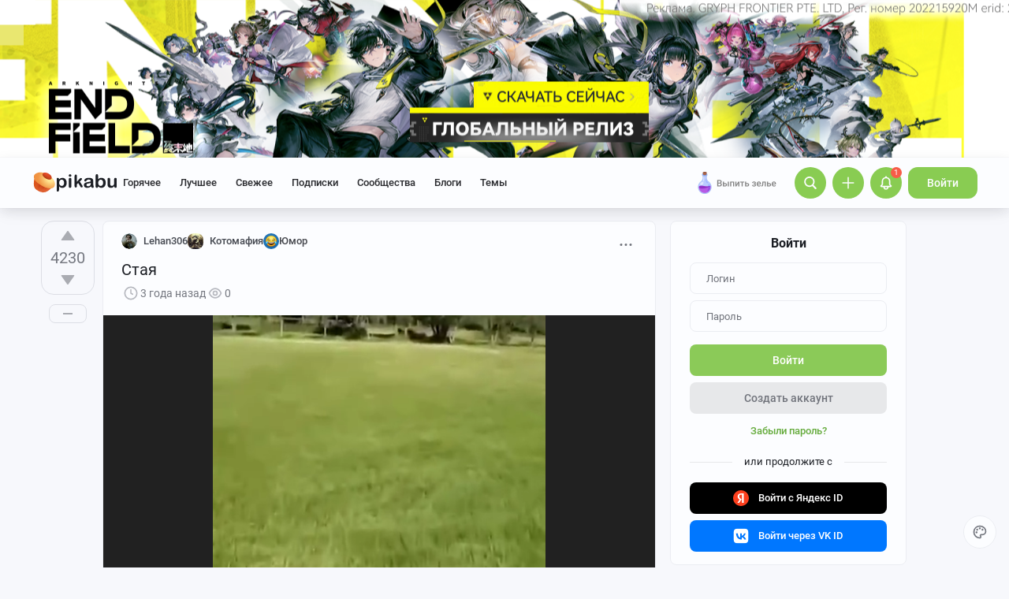

--- FILE ---
content_type: text/html; charset=windows-1251
request_url: https://pikabu.ru/story/staya_9603154
body_size: 37842
content:

			<!doctype html>
			<html lang="ru" class="dv no-svg no-js" dir="ltr">
			<head>
				<title>Стая - 31.10.22 15:34 | Пикабу</title>
				<meta charset="windows-1251">
				<meta http-equiv="x-ua-compatible" content="ie=edge">
				<meta name="viewport" content="width=device-width, initial-scale=1">
				<meta name="description" content="Стая - 31.10.22 15:34 — пост пикабушника Lehan306. Комментариев - 71, сохранений - 386. Присоединяйтесь к обсуждению или опубликуйте свой пост!"><link rel="canonical" href="https://pikabu.ru/story/staya_9603154">
				<!--5e70yo7ib1jivlw5-->
				<meta property="fb:admins" content="100000072189793">
				<meta property="fb:app_id" content="586543721489673">
				<link rel="search" title="Пикабу" type="application/opensearchdescription+xml" href="https://pikabu.ru/api/osd/description.php">
				<link id="favicon" rel="shortcut icon" href="https://cs.pikabu.ru/assets/favicon.ico" type="image/x-icon">
				<link rel="apple-touch-icon" href="https://cs.pikabu.ru/assets/images/apple-touch-icon-60x60.png">
				<link rel="apple-touch-icon" sizes="76x76" href="https://cs.pikabu.ru/assets/images/apple-touch-icon-76x76.png">
				<link rel="apple-touch-icon" sizes="120x120" href="https://cs.pikabu.ru/assets/images/apple-touch-icon-120x120.png">
				<link rel="apple-touch-icon" sizes="152x152" href="https://cs.pikabu.ru/assets/images/apple-touch-icon-152x152.png">
				<link rel="alternate" type="application/rss+xml" title="RSS" href="/xmlfeeds.php?cmd=popular">
				<meta name="yandex-tableau-widget" content="logo=https://cs.pikabu.ru/assets/images/ya_tableau.png, color=#8ac858">
		<script type="text/javascript">!function(){var t=document.createElement("script");t.type="text/javascript",t.async=!0,t.src="https://vk.ru/js/api/openapi.js?169",t.onload=function(){VK.Retargeting.Init("VK-RTRG-1217519-1X1GE"),VK.Retargeting.Hit()},document.head.appendChild(t)}();</script><noscript><img src="https://vk.ru/rtrg?p=VK-RTRG-1217519-1X1GE" style="position:fixed; left:-999px;" alt=""/></noscript>
			<script>
				function loadAsyncScript(key, url, attrs = {}) {
					key = "script" + key;
					const script = document.createElement("script");
					script.async = true;
					script.src = url;
					for (const k in attrs) {
						script.setAttribute(k, attrs[k]);
					}
					window[key] = script;
					script.addEventListener("load", () => window[key + "Loaded"] = true);
					document.head.append(script);
				}
			</script>
		
			<meta name="twitter:card" content="summary"/>
			<meta name="twitter:site" content="@pikabu_vk"/>
			<meta name="twitter:title" content="Стая"/>
			<meta name="twitter:url" content="https://pikabu.ru/story/staya_9603154"/>
			<meta name="twitter:domain" content="pikabu.ru"/>
		
				<meta name="twitter:description" content="Пост пикабушника Lehan306 в сообществе Котомафия"/>
			
				<meta name="twitter:image" content="https://cs14.pikabu.ru/video/2022/10/31/1667219472246977820_404x480.jpg"/>
			
			<meta property="article:author" content="https://www.facebook.com/pikabu.ru">
			<meta property="article:publisher" content="https://www.facebook.com/pikabu.ru">
			<meta property="og:type" content="article"/>
			<meta property="og:title" content="Стая"/>
			<meta property="og:url" content="https://pikabu.ru/story/staya_9603154"/>
			<meta property="og:image" content="https://cs14.pikabu.ru/video/2022/10/31/1667219472246977820_404x480.jpg"/>
			<meta property="og:site_name" content="Пикабу"/>
		
				<meta property="og:image:width" content="404"/>
				<meta property="og:image:height" content="480"/>
			
				<meta property="og:description" content="Пост пикабушника Lehan306 в сообществе Котомафия"/>
			
			<meta name="msvalidate.01" content="5A4048C8FE214628224C740680B7A15C"/>
		<script type="application/ld+json">[{"@context":"https:\/\/schema.org","@type":"BreadcrumbList","itemListElement":[{"@type":"ListItem","position":1,"name":"\u0413\u043b\u0430\u0432\u043d\u0430\u044f","item":"https:\/\/pikabu.ru\/"},{"@type":"ListItem","position":2,"name":"\u041a\u043e\u0442\u044f\u0442\u0430","item":"https:\/\/pikabu.ru\/tag\/\u041a\u043e\u0442\u044f\u0442\u0430\/hot"},{"@type":"ListItem","position":3,"name":"\u0421\u0442\u0430\u044f","item":"https:\/\/pikabu.ru\/tag\/\u0421\u0442\u0430\u044f\/hot"},{"@type":"ListItem","position":4,"name":"\u042e\u043c\u043e\u0440","item":"https:\/\/pikabu.ru\/tag\/\u042e\u043c\u043e\u0440\/hot"},{"@type":"ListItem","position":5,"name":"\u0421\u0442\u0430\u044f"}]}]</script><script type="application/ld+json">{"@context":"https:\/\/schema.org","@type":"WebPage","headline":"\u0421\u0442\u0430\u044f","url":"https:\/\/pikabu.ru\/story\/staya_9603154","dateCreated":"20221031T153401+03:00","creator":"https:\/\/pikabu.ru\/@Lehan306"}</script><script type="text/javascript">(function(){var T="pkb_theme";var h=document,E=h.documentElement,d=E.classList;function c(e,s,r){return e===s||e>s&&(r>=e&&r<1440||r>=0&&r<s)||e<s&&r>=e&&r<s}var _=[],M=function(){try{var e=JSON.parse(localStorage.getItem(T));if(e.v!==1)return;var s=e.d,r=e.s,o=e.f,i=e.to,n=new Date,a={};a.originalThemeObj=e,o=typeof o=="number"&&o<1440?o:null,i=typeof i=="number"&&i<1440?i:null,n=n.getHours()*60+n.getMinutes(),s&&(!r||o!==null&&i!==null&&c(o,i,n))&&(a.useDarkTheme=!0);var u=_.indexOf(e.t);return u>-1&&(a.theme=_[u]),a}catch(e){}},t=M(),l=window.matchMedia,f=l&&l("(prefers-color-scheme: dark)").matches;t&&t.theme&&E.setAttribute("data-theme",t.theme);var A;(A=t==null?void 0:t.originalThemeObj)!=null&&A.a&&E.setAttribute("data-theme-animations",!0);(t&&t.useDarkTheme||!t&&f)&&(E.setAttribute("data-theme-dark","true"),t||localStorage.setItem(T,JSON.stringify({d:!0})))})();</script><script type="application/json" class="app__config" data-entry="initParams">{"siteURL":"https:\/\/pikabu.ru\/","imgURL":"https:\/\/cs.pikabu.ru\/","uploadServerUrl":"https:\/\/u.pikabu.ru","uploadVideoServerUrl":"https:\/\/v.pikabu.ru","statUrl":"https:\/\/d.pikabu.ru","environment":225,"pageName":"story","pageRecordID":"9603154","sessionID":"3ht3nib1f6nprs5p2juofpqh73","csrfToken":"fdd29d43bd73efeafd9b12518307a45c","isStoryAnimPreview":true,"isCommAnimPreview":true,"isScrollTopBtn":true,"isNsfwStory":false,"isAjaxLoadMode":true,"isExpandedMode":true,"isFullStoryView":false,"uniqueBufferID":"19d11ae667","maxCommentsBranchDepth":1,"filterName":"","isDeleted":false,"remainingRestoringDays":0,"maxImageFileSize":20971520,"swUrl":"\/sw.js","swVersion":"8034da5657c7","isAvailableMessageCommentsTyping":true,"is_client_error_catch":false,"isAvailableStoryViews":true,"isAvailableNewWaySaveVisits":true,"analyticsParameters":[],"tags_fold_mode":0,"showTopHotStory":false,"isVideoAutoplayMode":true,"isAdsDisabled":false,"isAdsDisableAllowed":false,"isConfirmed":false,"userFlags":0,"oauthLogin":"","providerName":"","isExternalReferer":true,"canShowSurvey":false,"aqpt":"49ed87b47af2685e24e597d143b70a35","isUserTopAuthor":false,"birthday_tasks":[""],"isStatisticsAvailable":false,"canSubscribeToPaidOptions":false,"hasPaidOptions":false,"subsCommentsCount":0,"isGoldenUser":false,"minStoryImgAspectRatioForMaxHeight":0.25,"websocketAddr":"wss:\/\/ws.pikabu.ru","userAchievementBalance":0,"isNsfwRestrictedCountry":false,"userID":0,"isSlowModeEnabled":false,"isNewUser":true,"canUseOneTapAuth":false,"isEmotionsEnabled":true,"emotionsTypesConfig":{"1":{"class":"laugh","is_for_moderator":0,"is_paid":0},"2":{"class":"angel","is_for_moderator":0,"is_paid":0},"3":{"class":"omg","is_for_moderator":0,"is_paid":0},"4":{"class":"sad","is_for_moderator":0,"is_paid":0},"5":{"class":"angry","is_for_moderator":0,"is_paid":0},"6":{"class":"100","is_for_moderator":0,"is_paid":0},"7":{"class":"applause","is_for_moderator":0,"is_paid":0},"8":{"class":"clown","is_for_moderator":0,"is_paid":0},"9":{"class":"crying","is_for_moderator":0,"is_paid":0},"10":{"class":"cute","is_for_moderator":0,"is_paid":0},"11":{"class":"dove","is_for_moderator":0,"is_paid":0},"12":{"class":"facepalm","is_for_moderator":0,"is_paid":0},"13":{"class":"fire","is_for_moderator":0,"is_paid":0},"14":{"class":"heartbreak","is_for_moderator":0,"is_paid":0},"15":{"class":"heartlike","is_for_moderator":0,"is_paid":0},"16":{"class":"lol","is_for_moderator":0,"is_paid":0},"17":{"class":"mod-ban","is_for_moderator":1,"is_paid":0},"18":{"class":"mod-check","is_for_moderator":1,"is_paid":0},"19":{"class":"mod-pikabu","is_for_moderator":1,"is_paid":0},"20":{"class":"mod-wait","is_for_moderator":1,"is_paid":0},"21":{"class":"mod-see","is_for_moderator":1,"is_paid":0},"22":{"class":"popcorn","is_for_moderator":0,"is_paid":0},"23":{"class":"stoneface","is_for_moderator":0,"is_paid":0},"24":{"class":"strawberry","is_for_moderator":0,"is_paid":0},"25":{"class":"wtf","is_for_moderator":0,"is_paid":0},"26":{"class":"poop","is_for_moderator":0,"is_paid":1},"27":{"class":"skull","is_for_moderator":0,"is_paid":1},"28":{"class":"holding-tears","is_for_moderator":0,"is_paid":1},"29":{"class":"praying","is_for_moderator":0,"is_paid":1},"30":{"class":"melting","is_for_moderator":0,"is_paid":1},"33":{"class":"rage","is_for_moderator":0,"is_paid":1},"34":{"class":"party","is_for_moderator":0,"is_paid":1},"35":{"class":"christmastree","is_for_moderator":0,"is_paid":0}},"commentLikeEmotionId":15,"emotionsMinStoryId":7209426,"LIMIT_MAX_BLOCKS_COUNT":300,"LIMIT_MAX_MEDIA_BLOCKS_COUNT":25,"LIMIT_IMAGES_BYTES":20971520,"limitSeriesPerUser":100,"limitStoriesInSeries":1000,"cloudTipsMode":1,"availableStoryBoosts":0,"maxStoryBoosts":2,"oauthError":0,"oauthErrorMessage":""}</script><link type="text/css" rel="stylesheet" href="https://cs.pikabu.ru/apps/ub/5.4.521/desktop/app.mo.css"><style>@font-face{font-family:Roboto;font-style:normal;font-weight:400;font-display:block;src:url(https://cs.pikabu.ru/apps/ub/5.0.1/desktop/style/roboto-regular.woff2)format("woff2")}@font-face{font-family:Roboto;font-style:italic;font-weight:400;font-display:block;src:url(https://cs.pikabu.ru/apps/ub/5.0.1/desktop/style/roboto-italic.woff2)format("woff2")}@font-face{font-family:Roboto;font-style:normal;font-weight:500;font-display:block;src:url(https://cs.pikabu.ru/apps/ub/5.0.1/desktop/style/roboto-500.woff2)format("woff2")}@font-face{font-family:Roboto;font-style:italic;font-weight:500;font-display:block;src:url(https://cs.pikabu.ru/apps/ub/5.0.1/desktop/style/roboto-500italic.woff2)format("woff2")}@font-face{font-family:Roboto;font-style:normal;font-weight:700;font-display:block;src:url(https://cs.pikabu.ru/apps/ub/5.4.81/desktop/style/roboto-bold.woff2)format("woff2")}@font-face{font-family:Roboto;font-style:italic;font-weight:700;font-display:block;src:url(https://cs.pikabu.ru/apps/ub/5.4.81/desktop/style/roboto-bold-italic.woff2)format("woff2")}@font-face{font-family:FontAwesome;font-display:block;src:url(https://cs.pikabu.ru/apps/ub/5.0.1/desktop/style/fontawesome.woff2)format("woff2");font-weight:400;font-style:normal}@font-face{font-family:Lato;font-style:normal;font-weight:400;font-display:block;src:url()format("woff2")}@font-face{font-family:Lato;font-style:italic;font-weight:400;font-display:block;src:url()format("woff2")}@font-face{font-family:Lato;font-style:normal;font-weight:500;font-display:block;src:url()format("woff2")}@font-face{font-family:Lato;font-style:italic;font-weight:500;font-display:block;src:url()format("woff2")}@font-face{font-family:Lato;font-style:normal;font-weight:700;font-display:block;src:url()format("woff2")}@font-face{font-family:Lato;font-style:italic;font-weight:700;font-display:block;src:url()format("woff2")}@font-face{font-family:Inter;font-style:normal;font-weight:400;font-display:block;src:url()format("woff2")}@font-face{font-family:Inter;font-style:italic;font-weight:400;font-display:block;src:url()format("woff2")}@font-face{font-family:Inter;font-style:normal;font-weight:500;font-display:block;src:url()format("woff2")}@font-face{font-family:Inter;font-style:italic;font-weight:500;font-display:block;src:url()format("woff2")}@font-face{font-family:Inter;font-style:normal;font-weight:700;font-display:block;src:url()format("woff2")}@font-face{font-family:Inter;font-style:italic;font-weight:700;font-display:block;src:url()format("woff2")}@font-face{font-family:Unbounded;font-weight:400;font-display:block;src:url(https://cs.pikabu.ru/apps/ub/5.3.828/desktop/style/unbounded-400.woff2)format("woff2")}@font-face{font-family:Unbounded;font-weight:700;font-display:block;src:url(https://cs.pikabu.ru/apps/ub/5.3.828/desktop/style/unbounded-700.woff2)format("woff2")}@font-face{font-family:Unbounded;font-weight:800;font-display:block;src:url(https://cs.pikabu.ru/apps/ub/5.3.828/desktop/style/unbounded-800.woff2)format("woff2")}</style><link rel="preload" as="script" href="https://cs.pikabu.ru/apps/ub/5.4.521/desktop/app.df65d488de0f.mo.js"><link rel="preload" as="script" href="https://cs.pikabu.ru/apps/ub/5.4.486/desktop/vendors-editor.7397e3e8ac06.mo.js"><link rel="preload" as="script" href="https://cs.pikabu.ru/apps/ub/5.4.521/desktop/vendors.887306615827.mo.js"><link rel="preload" as="script" href="https://cs.pikabu.ru/apps/ub/5.4.519/desktop/ui.88a46270b0f8.mo.js"><link rel="preload" as="font" type="font/woff2" crossorigin="anonymous" href="https://cs.pikabu.ru/apps/ub/5.0.1/desktop/style/roboto-regular.woff2"><link rel="preload" as="font" type="font/woff2" crossorigin="anonymous" href="https://cs.pikabu.ru/apps/ub/5.0.1/desktop/style/roboto-500.woff2"><link rel="preload" as="font" type="font/woff2" crossorigin="anonymous" href="https://cs.pikabu.ru/apps/ub/5.4.81/desktop/style/roboto-bold.woff2"><link rel="preload" as="script" href="https://cs.pikabu.ru/apps/ub/5.4.480/desktop/app.7d4c711ce970.mo.js"><script>loadAsyncScript("HeaderBidding", "https://yandex.ru/ads/system/header-bidding.js");</script>
				<script>
					window.YaHeaderBiddingSettings = {
						biddersMap: {"myTarget":"812207","buzzoola":"881100","adriver":"1144261","sape":"2058588","astralab":"2774317","videonow":"881099","betweenDigital":"812208","mediasniper":"2363733","otm":"1419740","alfasense":"1097220","hybrid":"3360626","bidvol":"3404683","nemedia":"3150573","smi2":"3477109","roxot":"3475001","adfox_yandex_adplay-adv":"3362215"},
						...{"adUnits":[{"code":"adfox_d_feed_all_sidebar_1","sizes":[[300,600]],"bids":[{"bidder":"myTarget","params":{"placementId":"235694"}},{"bidder":"hybrid","params":{"placementId":"6853f8e6810d9819b48fe386"}},{"bidder":"solta","params":{"placementId":"185-Bd0Kv"}},{"bidder":"bidvol","params":{"placementId":"53599"}},{"bidder":"getintent","params":{"placementId":"215_V_pikabu.ru_D_Post_sidebar-top_300x600"}},{"bidder":"Gnezdo","params":{"placementId":"350920"}},{"bidder":"mediatoday","params":{"placementId":"10215"}},{"bidder":"astralab","params":{"placementId":"65ce0529f1662124c92ac3ef"}},{"bidder":"videonow","params":{"placementId":"8029993"}},{"bidder":"betweenDigital","params":{"placementId":"4737253"}},{"bidder":"mediasniper","params":{"placementId":"4642"}},{"bidder":"adriver","params":{"placementId":"49:pikabu_300x600_1_D_vn"}},{"bidder":"sape","params":{"placementId":"880881"}},{"bidder":"rtbhouse","params":{"placementId":"nAuoutQkhMRdJo5jPZTE"}},{"bidder":"otm","params":{"placementId":"518"}},{"bidder":"buzzoola","params":{"placementId":"1261223"}}]},{"code":"adfox_d_feed_all_sidebar_2","sizes":[[300,250],[300,300]],"bids":[{"bidder":"myTarget","params":{"placementId":"1676512"}},{"bidder":"hybrid","params":{"placementId":"6853f8fa810d9819b48fe388"}},{"bidder":"solta","params":{"placementId":"185-Ez1Ng"}},{"bidder":"bidvol","params":{"placementId":"53598"}},{"bidder":"getintent","params":{"placementId":"215_V_pikabu.ru_D_Post-sidebar-middle_300x250"}},{"bidder":"betweenDigital","params":{"placementId":"2492414"}},{"bidder":"Gnezdo","params":{"placementId":"350921"}},{"bidder":"astralab","params":{"placementId":"65ce05b2f1662124c92ac3f2"}},{"bidder":"adriver","params":{"placementId":"49:pikabu_300x600_2_D_vn"}},{"bidder":"videonow","params":{"placementId":"8030208"}},{"bidder":"mediasniper","params":{"placementId":"4643"}},{"bidder":"rtbhouse","params":{"placementId":"XA3rcocGjX9Bly6JOXPR"}},{"bidder":"sape","params":{"placementId":"880883"}},{"bidder":"otm","params":{"placementId":"56045"}},{"bidder":"buzzoola","params":{"placementId":"1122377"}}]},{"code":"adfox_context_menu_1","sizes":[[300,300],[300,250]],"bids":[{"bidder":"myTarget","params":{"placementId":"1676473"}},{"bidder":"getintent","params":{"placementId":"215_V_pikabu.ru_D_Post-sidebar-down_300x250"}},{"bidder":"solta","params":{"placementId":"185-Cj0Rn"}},{"bidder":"hybrid","params":{"placementId":"6853f91770e7b2f9582ec2da"}},{"bidder":"bidvol","params":{"placementId":"53597"}},{"bidder":"Gnezdo","params":{"placementId":"350922"}},{"bidder":"adriver","params":{"placementId":"49:pikabu_300x600_3_D_vn"}},{"bidder":"astralab","params":{"placementId":"65ce05f9f1662124c92ac3f9"}},{"bidder":"betweenDigital","params":{"placementId":"4737255"}},{"bidder":"videonow","params":{"placementId":"8031585"}},{"bidder":"mediasniper","params":{"placementId":"4644"}},{"bidder":"sape","params":{"placementId":"880882"}},{"bidder":"rtbhouse","params":{"placementId":"QX63YQ80IywZOiCSFhor"}},{"bidder":"otm","params":{"placementId":"56038"}},{"bidder":"buzzoola","params":{"placementId":"1261224"}}]},{"code":"adfox_context_story_top_1","sizes":[[700,250]],"bids":[{"bidder":"myTarget","params":{"placementId":"1502962"}},{"bidder":"getintent","params":{"placementId":"215_V_pikabu.ru_D_Post_UnderPost_700x250"}},{"bidder":"Gnezdo","params":{"placementId":"351075"}},{"bidder":"buzzoola","params":{"placementId":"1262151"}},{"bidder":"betweenDigital","params":{"placementId":"4493602"}},{"bidder":"videonow","params":{"placementId":"8092142"}}]},{"code":"adfox_d_story_undercomments_1","sizes":[[240,400]],"bids":[{"bidder":"myTarget","params":{"placementId":"1821626"}},{"bidder":"hybrid","params":{"placementId":"6853fba070e7b2f9582ec2fa"}},{"bidder":"astralab","params":{"placementId":"680a428b4e6965fa7b31b62b"}},{"bidder":"adriver","params":{"placementId":"49:pikabu_240x400_d_story_undercomments-1"}},{"bidder":"alfasense","params":{"placementId":"74270"}},{"bidder":"otm","params":{"placementId":"100826"}},{"bidder":"sape","params":{"placementId":"938462"}},{"bidder":"getintent","params":{"placementId":"215_V_pikabu.ru_D_Story_Undercomments-1_240\u0445400"}},{"bidder":"buzzoola","params":{"placementId":"1292807"}},{"bidder":"betweenDigital","params":{"placementId":"4843181"}},{"bidder":"videonow","params":{"placementId":"11883531"}}]},{"code":"adfox_d_story_undercomments_2","sizes":[[240,400]],"bids":[{"bidder":"myTarget","params":{"placementId":"1821633"}},{"bidder":"astralab","params":{"placementId":"680a428d4e6965fa7b31b644"}},{"bidder":"hybrid","params":{"placementId":"6853fbb2810d9819b48fe39c"}},{"bidder":"adriver","params":{"placementId":"49:pikabu_240x400_d_story_undercomments-2"}},{"bidder":"otm","params":{"placementId":"100829"}},{"bidder":"alfasense","params":{"placementId":"74272"}},{"bidder":"sape","params":{"placementId":"938463"}},{"bidder":"getintent","params":{"placementId":"215_V_pikabu.ru_D_Story_Undercomments-2_240\u0445400"}},{"bidder":"buzzoola","params":{"placementId":"1292809"}},{"bidder":"betweenDigital","params":{"placementId":"4843182"}},{"bidder":"videonow","params":{"placementId":"11884992"}}]},{"code":"adfox_d_story_undercomments_3","sizes":[[214,400]],"bids":[{"bidder":"myTarget","params":{"placementId":"1821638"}},{"bidder":"sape","params":{"placementId":"938464"}},{"bidder":"buzzoola","params":{"placementId":"1292811"}},{"bidder":"alfasense","params":{"placementId":"74304"}},{"bidder":"betweenDigital","params":{"placementId":"4843183"}},{"bidder":"videonow","params":{"placementId":"11885706"}}]},{"code":"adfox_context_story__1","sizes":[[700,250],[700,300]],"bids":[{"bidder":"myTarget","params":{"placementId":"1502964"}},{"bidder":"Gnezdo","params":{"placementId":"351076"}},{"bidder":"buzzoola","params":{"placementId":"1262152"}},{"bidder":"betweenDigital","params":{"placementId":"2494342"}},{"bidder":"videonow","params":{"placementId":"8093899"}}]},{"code":"adfox_feed-posts","sizes":[[700,250],[700,300],[700,400]],"bids":[{"bidder":"myTarget","params":{"placementId":"1502966"}},{"bidder":"sape","params":{"placementId":"931686"}},{"bidder":"buzzoola","params":{"placementId":"1262153"}},{"bidder":"Gnezdo","params":{"placementId":"351077"}},{"bidder":"betweenDigital","params":{"placementId":"4617271"}},{"bidder":"videonow","params":{"placementId":"8094532"}}]},{"code":"adfox_d_story_postroll","sizes":[[700,250],[700,300],[700,400]],"bids":[{"bidder":"myTarget","params":{"placementId":"1590732"}},{"bidder":"sape","params":{"placementId":"914326"}},{"bidder":"buzzoola","params":{"placementId":"1284623"}}]},{"code":"adfox_d_feed_all_sidebar_fix","sizes":[[300,250],[300,300]],"bids":[{"bidder":"myTarget","params":{"placementId":"1676848"}},{"bidder":"solta","params":{"placementId":"185-Xq6An"}},{"bidder":"betweenDigital","params":{"placementId":"4497038"}},{"bidder":"nemedia","params":{"placementId":"7661"}},{"bidder":"getintent","params":{"placementId":"215_V_pikabu.ru_D_D-GC-300x600-fix_300x250"}},{"bidder":"bidvol","params":{"placementId":"53596"}},{"bidder":"hybrid","params":{"placementId":"6853f92c70e7b2f9582ec2dc"}},{"bidder":"adriver","params":{"placementId":"49:pikabu_300x600_fix_D_vn"}},{"bidder":"Gnezdo","params":{"placementId":"350923"}},{"bidder":"astralab","params":{"placementId":"65ce0866f1662124c92ac3fe"}},{"bidder":"videonow","params":{"placementId":"8032441"}},{"bidder":"sape","params":{"placementId":"880885"}},{"bidder":"mediasniper","params":{"placementId":"4645"}},{"bidder":"otm","params":{"placementId":"56052"}},{"bidder":"buzzoola","params":{"placementId":"1228253"}}]}],"timeout":1000},
						callbacks: {
							onBidsReceived: (bids) => {
								 try {
									window.bidsList = window.Ya.headerBidding.getBidsReceived();
								} catch (e) {}
							}
						}
					};
				</script>
			
			<script>
			window.Ya || (window.Ya = {});
			window.yaContextCb = window.yaContextCb || [];
			window.Ya.adfoxCode || (window.Ya.adfoxCode = {});
			window.Ya.adfoxCode.hbCallbacks || (window.Ya.adfoxCode.hbCallbacks = []);
			</script>
			<script id="yandex-context-script"></script>
			<script type="text/javascript">
				window.addEventListener("load", () => {
					const script = document.getElementById("yandex-context-script");
					script.src = "https://yandex.ru/ads/system/context.js";
				});
			</script>
		
				<script id="yandex-video-script"></script>
				<script type="text/javascript">
					window.addEventListener("load", () => {
						const script = document.getElementById("yandex-video-script");
						script.src = "https://yandex.ru/ads/system/adsdk.js";
					});
				</script>
			<meta name="robots" content="max-image-preview:large">
			<script>
				window.PkbAnalytics = {"source":3,"userID":0,"isNewUser":true,"sessionID":"3ht3nib1f6nprs5p2juofpqh73","experiments":{"blogs_label_20251028":"C","decrease_images_20250120":"B","hotraiting_formula_20251216":"B","pikabu_games_menu_20251204":"B","unauthorised_views_20250324":"B"},"unauthorizedId":"10844812722464276880","unauthorizedTs":1769290986,"gaClientId":""};
			</script>
		
			</head>
			<body>
				<script type="text/javascript">(()=>{"use strict";var e,r,t,o,n,a={},i={};function d(e){var r=i[e];if(void 0!==r)return r.exports;var t=i[e]={id:e,loaded:!1,exports:{}};return a[e].call(t.exports,t,t.exports,d),t.loaded=!0,t.exports}d.m=a,d.amdD=function(){throw new Error("define cannot be used indirect")},d.amdO={},e=[],d.O=(r,t,o,n)=>{if(!t){var a=1/0;for(s=0;s<e.length;s++){for(var[t,o,n]=e[s],i=!0,l=0;l<t.length;l++)(!1&n||a>=n)&&Object.keys(d.O).every((e=>d.O[e](t[l])))?t.splice(l--,1):(i=!1,n<a&&(a=n));if(i){e.splice(s--,1);var u=o();void 0!==u&&(r=u)}}return r}n=n||0;for(var s=e.length;s>0&&e[s-1][2]>n;s--)e[s]=e[s-1];e[s]=[t,o,n]},d.n=e=>{var r=e&&e.__esModule?()=>e.default:()=>e;return d.d(r,{a:r}),r},t=Object.getPrototypeOf?e=>Object.getPrototypeOf(e):e=>e.__proto__,d.t=function(e,o){if(1&o&&(e=this(e)),8&o)return e;if("object"==typeof e&&e){if(4&o&&e.__esModule)return e;if(16&o&&"function"==typeof e.then)return e}var n=Object.create(null);d.r(n);var a={};r=r||[null,t({}),t([]),t(t)];for(var i=2&o&&e;"object"==typeof i&&!~r.indexOf(i);i=t(i))Object.getOwnPropertyNames(i).forEach((r=>a[r]=()=>e[r]));return a.default=()=>e,d.d(n,a),n},d.d=(e,r)=>{for(var t in r)d.o(r,t)&&!d.o(e,t)&&Object.defineProperty(e,t,{enumerable:!0,get:r[t]})},d.f={},d.e=e=>Promise.all(Object.keys(d.f).reduce(((r,t)=>(d.f[t](e,r),r)),[])),d.u=e=>({111:"/apps/ub/5.4.430/desktop/vendors-hls",341:"/apps/ub/5.4.0/desktop/vendors-secondary",535:"/apps/ub/5.4.0/desktop/vendors-dash"}[e]+"."+{111:"252971e2fc04",341:"f9f59a4cfb03",535:"d4ca24021f2f"}[e]+".mo.js"),d.g=function(){if("object"==typeof globalThis)return globalThis;try{return this||new Function("return this")()}catch(e){if("object"==typeof window)return window}}(),d.hmd=e=>((e=Object.create(e)).children||(e.children=[]),Object.defineProperty(e,"exports",{enumerable:!0,set:()=>{throw new Error("ES Modules may not assign module.exports or exports.*, Use ESM export syntax, instead: "+e.id)}}),e),d.o=(e,r)=>Object.prototype.hasOwnProperty.call(e,r),o={},n="pikabu:",d.l=(e,r,t,a)=>{if(o[e])o[e].push(r);else{var i,l;if(void 0!==t)for(var u=document.getElementsByTagName("script"),s=0;s<u.length;s++){var f=u[s];if(f.getAttribute("src")==e||f.getAttribute("data-webpack")==n+t){i=f;break}}i||(l=!0,(i=document.createElement("script")).charset="utf-8",i.timeout=120,d.nc&&i.setAttribute("nonce",d.nc),i.setAttribute("data-webpack",n+t),i.src=e),o[e]=[r];var c=(r,t)=>{i.onerror=i.onload=null,clearTimeout(p);var n=o[e];if(delete o[e],i.parentNode&&i.parentNode.removeChild(i),n&&n.forEach((e=>e(t))),r)return r(t)},p=setTimeout(c.bind(null,void 0,{type:"timeout",target:i}),12e4);i.onerror=c.bind(null,i.onerror),i.onload=c.bind(null,i.onload),l&&document.head.appendChild(i)}},d.r=e=>{"undefined"!=typeof Symbol&&Symbol.toStringTag&&Object.defineProperty(e,Symbol.toStringTag,{value:"Module"}),Object.defineProperty(e,"__esModule",{value:!0})},d.nmd=e=>(e.paths=[],e.children||(e.children=[]),e),d.p="https://cs.pikabu.ru/",(()=>{d.b=document.baseURI||self.location.href;var e={658:0};d.f.j=(r,t)=>{var o=d.o(e,r)?e[r]:void 0;if(0!==o)if(o)t.push(o[2]);else if(658!=r){var n=new Promise(((t,n)=>o=e[r]=[t,n]));t.push(o[2]=n);var a=d.p+d.u(r),i=new Error;d.l(a,(t=>{if(d.o(e,r)&&(0!==(o=e[r])&&(e[r]=void 0),o)){var n=t&&("load"===t.type?"missing":t.type),a=t&&t.target&&t.target.src;i.message="Loading chunk "+r+" failed.\n("+n+": "+a+")",i.name="ChunkLoadError",i.type=n,i.request=a,o[1](i)}}),"chunk-"+r,r)}else e[r]=0},d.O.j=r=>0===e[r];var r=(r,t)=>{var o,n,[a,i,l]=t,u=0;if(a.some((r=>0!==e[r]))){for(o in i)d.o(i,o)&&(d.m[o]=i[o]);if(l)var s=l(d)}for(r&&r(t);u<a.length;u++)n=a[u],d.o(e,n)&&e[n]&&e[n][0](),e[n]=0;return d.O(s)},t=self.webpackChunkpikabu=self.webpackChunkpikabu||[];t.forEach(r.bind(null,0)),t.push=r.bind(null,t.push.bind(t))})()})();(function(){var n=document,C=n.documentElement,s=C.classList;s.remove("no-js");function c(){try{return eval("async () => {}"),!0}catch(o){return!1}}var b=c();function p(){return window.CSS?window.CSS.supports("color","var(--primary)"):!1}var l="pkb_svg",i="pkb_modern";var f=n.cookie,M=f.indexOf(i)===-1,S=f.indexOf(i+"=1")!==-1;function m(o,e){var r=new Date,T=(o?"1":"0")+(e?"1":"0");r.setMilliseconds(864e5),n.cookie="".concat(i,"=").concat(T,";expires=").concat(r.toUTCString())}M&&(S=c(),m(S,p()));S&&(window.onerror=function(){arguments[4]instanceof SyntaxError&&(m(!1,p()),n.location.reload())});function _(o){var e=5381,r=o.length;for(;r--;)e=e*33^o.charCodeAt(r);return e>>>0}var L=function(){try{return"localStorage"in window&&Boolean(window.localStorage)}catch(o){return!1}},a=L()?window.localStorage:void 0,d=typeof a!="undefined";var t=null,g=/^<svg(.*)svg>$/,E=function(){t&&(n.body.insertAdjacentHTML("afterbegin",t),s.remove("no-svg"))},O;d&&(t=((O=a)==null?void 0:O.getItem(l))||null,typeof t=="string"&&g.test(t)&&_(t)===3178398754?E():t=null);if(!t){var o=new XMLHttpRequest,e="";/\bplb=1/.test(document.cookie)&&(e="https://pikabu.lh/staff/common/proxy-local-build/get_sprites.php?path="),o.open("GET",e+"https://cs.pikabu.ru/apps/ub/5.4.509/desktop/sprite.svg",!0),o.onload=function(){var r;o.status===200&&(t=o.responseText,g.test(t)&&(E(),d&&((r=a)==null||r.setItem(l,t))))},o.send()}var u=navigator.userAgent;(/MSIE (\d*[\d.]*)/.test(u)||/Trident\/.*rv:(\d+[\d.]*)/.test(u))&&s.add("ie");u.indexOf("Edge/")>0&&s.add("ms-edge")})();</script>
		
				<div class="app">
					<header class="header  header_dark">
		
					<style type="text/css">
						#branding_ad_header {
							background: url('https://cs16.pikabu.ru/s/2026/01/23/12/6nksi6w2_lg.png') no-repeat center;
							background-color: #;
							width: 100%;
							height: 264px;
							margin-bottom: -64px;
							display: block !important;
							visibility: visible !important;
						}
					</style>
				
					<a href="https://yandex.ru/adfox/260477/goLink?p1=cnpjl&amp;p2=frfe&amp;p5=biigms&amp;pr=%random%" target="_blank">
						<div id="branding_ad_header" title="" onclick="yaCounter174977.reachGoal('branding_click', {position: 'Шапка'}); return true;">
						</div>
					</a>
				
					<!-- аудит брендирования #0 -->
	                <img src="https://yandex.ru/ads/adfox/260477/getCode?p1=cnpjl&amp;p2=frfe&amp;pfc=hqzvu&amp;pfb=biigms&amp;pr=988458239&amp;ptrc=b" style="width: 1px; height: 1px; opacity: 0.01; position: absolute">
				
			<div class="header__main">
				<div class="header__inner">
		
			<div class="header__item header__logo">
				<div class="logo hint hint_bottom" aria-label="Когда ты здесь, каджиту становится теплее">
					<a class="logo__image" href="/"> <svg xmlns="http://www.w3.org/2000/svg" class="icon icon--ui__pikabu"><use xlink:href="#icon--ui__pikabu"></use></svg>
						<span class="logo__text"><svg xmlns="http://www.w3.org/2000/svg" class="icon icon--ui__logo-text"><use xlink:href="#icon--ui__logo-text"></use></svg></span>
					</a>
				</div>
			</div>
		
					<div class="header__wrapper">
						<div class="header__item header__menu">
							<div class="header-menu">
		<div class="header-menu__item" data-feed-key="hot"><a href="/">Горячее</a></div><div class="header-menu__item" data-feed-key="best"><a href="/best">Лучшее</a></div><div class="header-menu__item" data-feed-key="new"><a href="/new">Свежее</a></div>
			<div id="menu-subs" class="header-menu__item" data-feed-key="my_lent" data-analytics-params="{&quot;is_mark&quot;:&quot;0&quot;}">
				<a href="/subs">Подписки</a>
			</div>
		<div id="menu-communities" class="header-menu__item" data-feed-key="communities"><a href="/communities">Сообщества</a></div><div id="menu-companies" class="header-menu__item" data-feed-key="companies"><a href="/companies">Блоги</a></div><script type="application/json" class="app__config" data-entry="pinned-topics">[]</script>
			<div class="header-menu__item header-menu__item_topics" data-feed-key="topics">
				<a href="/themes">Темы</a>
			</div>
		
								<div class="header-menu__extra-wrapper">
									<div class="header-menu__extra"><svg xmlns="http://www.w3.org/2000/svg" class="icon icon--ui__extra"><use xlink:href="#icon--ui__extra"></use></svg></div>
								</div>
							</div>
						</div>
						<!--noindex-->
						<div class="header__item header__right-menu">
							<div class="header-right-menu">
		
				<!--noindex-->
				<a data-promo-id="" id="specials" href="https://ads.adfox.ru/260477/goLink?p1=cnpjl&amp;p2=frfe&amp;p5=bhiynq&amp;pr=%rand%" style="position:relative;display:inline-block;margin-right:15px;width:118px;top:3px;max-height:44px;" target="_blank" rel="nofollow noopener" class="promo-button">
					<img style="position:absolute; width:1px; height:1px;" src="">
					<img src="https://cs17.pikabu.ru/s/2025/08/26/14/2edvlj6h.png" style="max-height:40px;max-width:100%;">
				</a>
				<!--/noindex-->
			
							<div class="header-right-menu__item header-right-menu__search">
								<svg xmlns="http://www.w3.org/2000/svg" class="icon icon--ui-kit__search_m"><use xlink:href="#icon--ui-kit__search_m"></use></svg>
							</div>
		<a href="/add" class="header-right-menu__item header-right-menu__add button_add" data-type="header"><svg xmlns="http://www.w3.org/2000/svg" class="icon icon--ui-kit__plus_m"><use xlink:href="#icon--ui-kit__plus_m"></use></svg></a>
							<a href="/information/welcome" class="header-right-menu__item header-right-menu__notification">
								<svg xmlns="http://www.w3.org/2000/svg" class="icon icon--ui-kit__notifications_m"><use xlink:href="#icon--ui-kit__notifications_m"></use></svg>
							</a>
							<button class="pkb-normal-btn header-right-menu__login-button">
								Войти
							</button>
			
							</div>
						</div>
						<!--/noindex-->
					</div>
				</div>
			</div>
			<div class="header__sticky-filter"></div>
			<div class="header__messages">
		
				</div>
			</header>
			<script>
				if (["zalipaka.icu","picabu.cfd"].includes(location.host) && location.hash !== "#allow") {
					document.body.innerHTML = "<h1>Внимание! Это фишинговый сайт, не вводите в нем свои личные данные!</h1>";
					document.close();
				}
			</script>
		
			<div class="app__inner">
		
					<div class="sidebar sidebar_right">
						<aside class="sidebar__inner">
			
			
			<span class="auth__error auth__error_top"></span>
			<div class="sidebar-block sidebar-block_border" data-step="signin">
		
				<div class="tabs sidebar-auth">
					<div class="tabs__container">
						<div class="tabs__tab tabs__tab_visible auth" data-id="signin">
							<div class="auth__header">Войти</div>
							<div class="auth__content">
								<form method="post" action="javascript:void 0;" novalidate id="signin-form">
									<input type="hidden" name="mode" value="login"/>
									<div class="auth__field auth__field-input">
										<div class="input input_medium"><input class="input__input" type="text" name="username" autocapitalize="none" autocorrect="off" autocomplete="username" required minlength="3" maxlength="40" placeholder="Логин" tabindex="0"/></div>
									</div>
									<div class="auth__field auth__field-input">
										<div class="input input_medium"><input class="input__input" type="password" name="password" autocomplete="password" required minlength="3" maxlength="160" placeholder="Пароль" tabindex="0"/></div>
									</div>
									<div class="auth__field"><div class="auth__captcha" style="display: none;"></div></div>
									<div class="auth__field"><div class="auth__captcha_v3" style="display: none;"></div></div>
									<div class="auth__field"><span class="auth__error"></span></div>
									<div class="auth__field auth__field_firstbtn"><button type="submit" class="button_success button_width_100">Войти</button></div>
									<div class="auth__field auth__field_lastbtn">
										<button class="button_gray button_width_100" data-role="route" data-to="signup">Создать аккаунт</button>
									</div>
									<div class="auth__field">
										<span class="auth__forget" data-role="route" data-to="forget">Забыли пароль?</span>
									</div>
									<div class="section-hr">
										<div class="section-hr__title">
											<span>или продолжите с</span>
										</div>
									</div>
								</form>
							</div>
						</div>
						<div class="tabs__tab auth" data-id="signup">
							<div class="auth__header">Создать аккаунт</div>
							<div class="auth__content">
								<form method="POST" action="javascript:void 0;" autocomplete="off" novalidate>
									<!--input type="hidden" name="mode" value="auth"-->
									<div class="auth__field auth__field-input">
										<div class="input input_medium">
											<input class="input__input" type="email" autocomplete="on" name="email" placeholder="E-mail"/>
										</div>
									</div>
									<div class="auth__field auth__field-input">
										<div class="input input_medium"><input class="input__input" type="text" autocomplete="on" name="username" required minlength="4" maxlength="16" placeholder="Никнейм на Пикабу *"/></div>
									</div>
									<div class="auth__field auth__field-input">
										<div class="input input_box input_medium" data-role="auth">
											<span class="input__box">
												<input class="input__input" type="password" data-role="password" name="password" autocomplete="new-password" required minlength="6" maxlength="160" placeholder="Пароль *"/>
											</span>
										</div>
									</div>
									<div class="auth__field auth__field_agreements auth__field_modal">
										Регистрируясь, я&nbsp;даю согласие на&nbsp;<a href="/information/consent" data-type="agreement" target="_blank">обработку данных</a> и&nbsp;<a href="http://pikabu.ru/go/sub_email" target="_blank">условия почтовых рассылок</a>.
									</div>
									<div class="auth__field"><div class="auth__captcha"></div></div>
									<div class="auth__field"><div class="auth__captcha_v3"></div></div>
									<div class="auth__field"><span class="auth__error"></span></div>
									<div class="auth__field auth__field_firstbtn"><button type="submit" class="button_success button_width_100">Создать аккаунт</button></div>
									<div class="auth__field">
										<button class="button_gray button_width_100" data-role="route" data-to="signin">У меня уже есть аккаунт</button>
									</div>
									<div class="section-hr">
										<div class="section-hr__title">
											<span>или</span>
										</div>
									</div>
								</form>
							</div>
						</div>
						
			<div class="tabs__tab auth" data-id="forget">
				<div class="auth__header">Восстановление пароля</div>
				<div class="auth__content">
					<form method="POST" action="javascript:void 0;" novalidate>
						<input type="hidden" name="action" value="request"/>
						<div class="auth__field auth__field-input">
							<div class="input input_medium">
								<input name="contact" class="input__input" required type="text" placeholder="E-mail или телефон"/>
							</div>
						</div>
						<div class="auth__field"><span class="auth__error"></span></div>
						<div class="auth__field auth__field_firstbtn"><button type="submit" class="button_success button_width_100 auth__submit">Восстановить</button></div>
						<div class="auth__field"><button class="button_gray button_width_100" data-role="route" data-to="signin">Войти</button></div>
					</form>
				</div>
			</div>
			<div class="tabs__tab auth" data-id="change-password">
				<div class="auth__header">Восстановление пароля</div>
				<div class="auth__content">
				<form method="POST" action="javascript: void(0);" novalidate>
					<div class="auth__field auth__field-input">
						<div class="input input_medium" data-type="code">
							<input class="input__input" type="text" autocomplete="off" name="code" required minlength="4" maxlength="4" placeholder="Код из СМС">
						</div>
					</div>
					<div class="auth__field auth__field-input">
						<div class="input input_medium" data-type="password">
							<input class="input__input" type="password" data-role="password" name="password" autocomplete="new-password" required minlength="6" maxlength="160" placeholder="Новый пароль">
						</div>
					</div>
					<div class="auth__field auth__field-input">
						<div class="input input_medium" data-type="password2">
							<input class="input__input" type="password" data-role="password" name="password2" autocomplete="new-password" required minlength="6" maxlength="160" placeholder="Пароль еще раз">
						</div>
					</div>
					<div class="auth__field"><span class="auth__error"></span></div>
					<div class="auth__field auth__field_firstbtn auth__field_submit"><button type="submit" class="button_success button_width_100 auth__submit">Подтвердить</button></div>
					<div class="auth__field">
						<a href="tg://resolve?domain=pikabu_access_code_bot&start=" target="_blank" class="auth__tlg-link">Получить код в Telegram</a>
						<span class="hint auth__tlg-hint" aria-label="Для получения кода, на данном устройстве должно быть установлено приложение &laquo;Телеграм&raquo;"><svg xmlns="http://www.w3.org/2000/svg" class="icon icon--ui__info icon--ui__info_table-row"><use xlink:href="#icon--ui__info"></use></svg></span>
					</div>
				</form>
				</div>
			</div>
		
					</div>
				</div>
				<div class="auth auth_smallmargin" data-hidden-for="forget">
					
			<div class="auth__providers">
				
			<a href="https://pikabu.ru/oauth.php?type=ya" class="auth__provider social-icon_color social-icon_wide" data-role="ya">
				<span class="auth__provider-logo"><svg xmlns="http://www.w3.org/2000/svg" class="icon icon--social__ya icon--social__ya_tool"><use xlink:href="#icon--social__ya"></use></svg></span>
				<span class="auth__provider-text">Войти с Яндекс ID</span>
			</a>
			<a href="https://pikabu.ru/oauth.php?type=vk" class="auth__provider social-icon_color social-icon_wide" data-role="vk">
				<span class="auth__provider-logo"><svg xmlns="http://www.w3.org/2000/svg" class="icon icon--social__vkid icon--social__vkid_tool"><use xlink:href="#icon--social__vkid"></use></svg></span>
				<span class="auth__provider-text">Войти через VK ID</span>
			</a>
			</div>
		
				
				</div>
			</div>
		
			<div class="sidebar-block sidebar-block_border sidebar-block-links">
				<div class="sidebar-block__content menu menu_vertical menu_promo-sidebar"><a href="https://promokod.pikabu.ru/?utm_source=pikabu&utm_medium=sidebar_button&utm_content=promokodi" target="_blank" class="menu__item" data-button="promo_codes"><svg xmlns="http://www.w3.org/2000/svg" class="icon icon--ui__tag"><use xlink:href="#icon--ui__tag"></use></svg><span>Промокоды</span></a><a href="https://vacancies.pikabu.ru/?utm_source=sidebar2_dv" target="_blank" class="menu__item" data-button="vacancies"><svg xmlns="http://www.w3.org/2000/svg" class="icon icon--ui__office-bag"><use xlink:href="#icon--ui__office-bag"></use></svg><span>Работа</span></a><a href="https://education.pikabu.ru/?utm_source=pikabu&utm_medium=sidebar_button" target="_blank" class="menu__item" data-button="courses"><svg xmlns="http://www.w3.org/2000/svg" class="icon icon--ui__mortarboard"><use xlink:href="#icon--ui__mortarboard"></use></svg><span>Курсы</span></a><a href="https://special.pikabu.ru/mediakit/?utm_source=sidebar_dv" target="_blank" class="menu__item" data-button="mediakit"><svg xmlns="http://www.w3.org/2000/svg" class="icon icon--ui__ic_fire"><use xlink:href="#icon--ui__ic_fire"></use></svg><span>Реклама</span></a><a href="https://games.pikabu.ru/?utm_source=pikabu&utm_medium=sidebar_button&utm_content=games" target="_blank" class="menu__item" data-button="games"><svg xmlns="http://www.w3.org/2000/svg" class="icon icon--ui__gamepad"><use xlink:href="#icon--ui__gamepad"></use></svg><span>Игры</span></a><a href="https://games.pikabu.ru/payment/steam?utm_source=pikabu&utm_medium=sidebar_button&utm_content=steam" target="_blank" class="menu__item" data-button="steam"><svg xmlns="http://www.w3.org/2000/svg" class="icon icon--ui__card"><use xlink:href="#icon--ui__card"></use></svg><span>Пополнение Steam</span></a>	</div>
			</div><div class="sidebar-block sidebar-block_placeholder sidebar-banner-300x250"><div id="adfox_d_feed_all_sidebar_1" data-code="{p1:&quot;cykup&quot;,p2:&quot;hbee&quot;}" style="width:100%"></div><script type="text/javascript">(function(d) {
	if (!window.scriptHeaderBidding) {
	loadAsyncScript("HeaderBidding", "https://yandex.ru/ads/system/header-bidding.js");
}
	var c = document.getElementById("adfox_d_feed_all_sidebar_1");
	if (!c) return;
	var p = c.parentElement;
	window.s = d.createElement("script");
s.type = "lazy-js";
s.setAttribute("data-target-id", "adfox_d_feed_all_sidebar_1");
s.setAttribute("data-closest", ".story, .sidebar-block, .section_padding_none");
s.setAttribute("data-distance", "3000");s.innerHTML = "(function () {\n\tconst f = function () {\n\t\tif (0 && !window.adfoxBlocksData) {\n\twindow.adfoxBlocksData = [];\n}\ntry {\n\twindow.adRequests = (window.adRequests || new Set()).add(\"adfox_d_feed_all_sidebar_1\");\n\twindow.postMessage({event: \"pkb:adfox-request\", id: \"adfox_d_feed_all_sidebar_1\"});\n\n\twindow.yaContextCb.push(()=>{\n\t\tYa.adfoxCode.create({\n\t\t\townerId: 260477,\n\t\t\tcontainerId: \"adfox_d_feed_all_sidebar_1\",\n\t\t\tparams: {p1:\"cykup\",p2:\"hbee\"},\n\t\t\tonRender: () => {\n\t\t\t\tconst adId = adfox_d_feed_all_sidebar_1.id;\n\t\t\t\twindow.adInfoStorage = (window.adInfoStorage || new Set()).add(adId);\n\t\t\t},\n\t\t\tonLoad: (data) => {\n\t\t\t\tif (0) {\n\t\t\t\t\twindow.adfoxBlocksData.push(data);\n\t\t\t\t}\n\t\t\t\tif (!window.adfoxBlocks) {\n\t\t\t\t\twindow.adfoxBlocks = {};\n\t\t\t\t}\n\t\t\t\twindow.adfoxBlocks[adfox_d_feed_all_sidebar_1.id] = {\n\t\t\t\t\ttype: data.bundleName,\n\t\t\t\t\tcampaignId: data.campaignId || 0,\n\t\t\t\t};\n\t\t\t\twindow.postMessage({event: \"pkb:adfox-load\", id: \"adfox_d_feed_all_sidebar_1\"});\n\t\t\t}\n\t\t});\n\t});\n} catch (e) {\n\tconsole.error(e);\n}\n\t\t\n\t};\n\twindow.scriptHeaderBidding && !window.scriptHeaderBiddingLoaded\n\t\t? window.scriptHeaderBidding.addEventListener(\"load\", f)\n\t\t: f();\n})();";
p.appendChild(s);window.postMessage({event: "pkb:lazy-script-init"});
})(document);</script>
			</div>
		
			<section class="sidebar-block sidebar-block_border sidebar-block_no-padding">
		
			<article class="sidebar-game">
				<a class="sidebar-game__header" target="_blank" href="https://games.pikabu.ru?utm_source=pikabu&utm_medium=block-in-sidebar&utm_content=titile-click">
					<span class="sidebar-game__icon"><svg xmlns="http://www.w3.org/2000/svg" class="icon icon--ui-kit__pikabu-pixel_m"><use xlink:href="#icon--ui-kit__pikabu-pixel_m"></use></svg></span>
					<span class="sidebar-game__title">
						<span class="sidebar-game__title-text">Пикабу Игры</span>
						<span class="sidebar-game__title-subtext">+1000 бесплатных онлайн&nbsp;игр</span>
					</span>
				</a>
				<a target="_blank" href="https://games.pikabu.ru/game/severnoe-sliyanie-tayna-lesa?utm_source=pikabu&utm_medium=block-in-sidebar&utm_content=game-click" class="sidebar-game__link">
					<img class="sidebar-game__img" src="https://cs18.pikabu.ru/s/games_showcase/2025/10/16/18/5qbrc2dw_lg.webp" alt="Новый хит для любителей игры жанра три в ряд! Кот Ученый уже прячет предметы по таинственному лесу, чтобы вы получили удовольствие от поиска вещей и заработали как можно больше изумрудов. Котик рад новым гостям!">
					<div class="sidebar-game__info">
						<p class="sidebar-game__name">Северное слияние - тайна леса</p>
						<p class="sidebar-game__genres">Казуальные, Приключения, Логическая</p>
					</div>
				</a>

				<footer class="sidebar-game__footer">
					<a target="_blank" href="https://games.pikabu.ru/game/severnoe-sliyanie-tayna-lesa?utm_source=pikabu&utm_medium=block-in-sidebar&utm_content=playbutton-click" class="pkb-normal-btn pkb-normal-btn_small pkb-normal-btn_wide">
						Играть
					</a>
				</footer>
			</article>
		
			</section>
		<div class="sidebar-block sidebar-block_placeholder sidebar-block_half"><div id="adfox_context_menu_1" data-code="{p1:&quot;cykur&quot;,p2:&quot;hbee&quot;}" style="width:100%"></div><script type="text/javascript">(function(d) {
	if (!window.scriptHeaderBidding) {
	loadAsyncScript("HeaderBidding", "https://yandex.ru/ads/system/header-bidding.js");
}
	var c = document.getElementById("adfox_context_menu_1");
	if (!c) return;
	var p = c.parentElement;
	window.s = d.createElement("script");
s.type = "lazy-js";
s.setAttribute("data-target-id", "adfox_context_menu_1");
s.setAttribute("data-closest", ".story, .sidebar-block, .section_padding_none");
s.setAttribute("data-distance", "3000");s.innerHTML = "(function () {\n\tconst f = function () {\n\t\tif (0 && !window.adfoxBlocksData) {\n\twindow.adfoxBlocksData = [];\n}\ntry {\n\twindow.adRequests = (window.adRequests || new Set()).add(\"adfox_context_menu_1\");\n\twindow.postMessage({event: \"pkb:adfox-request\", id: \"adfox_context_menu_1\"});\n\n\twindow.yaContextCb.push(()=>{\n\t\tYa.adfoxCode.create({\n\t\t\townerId: 260477,\n\t\t\tcontainerId: \"adfox_context_menu_1\",\n\t\t\tparams: {p1:\"cykur\",p2:\"hbee\"},\n\t\t\tonRender: () => {\n\t\t\t\tconst adId = adfox_context_menu_1.id;\n\t\t\t\twindow.adInfoStorage = (window.adInfoStorage || new Set()).add(adId);\n\t\t\t},\n\t\t\tonLoad: (data) => {\n\t\t\t\tif (0) {\n\t\t\t\t\twindow.adfoxBlocksData.push(data);\n\t\t\t\t}\n\t\t\t\tif (!window.adfoxBlocks) {\n\t\t\t\t\twindow.adfoxBlocks = {};\n\t\t\t\t}\n\t\t\t\twindow.adfoxBlocks[adfox_context_menu_1.id] = {\n\t\t\t\t\ttype: data.bundleName,\n\t\t\t\t\tcampaignId: data.campaignId || 0,\n\t\t\t\t};\n\t\t\t\twindow.postMessage({event: \"pkb:adfox-load\", id: \"adfox_context_menu_1\"});\n\t\t\t}\n\t\t});\n\t});\n} catch (e) {\n\tconsole.error(e);\n}\n\t\t\n\t};\n\twindow.scriptHeaderBidding && !window.scriptHeaderBiddingLoaded\n\t\t? window.scriptHeaderBidding.addEventListener(\"load\", f)\n\t\t: f();\n})();";
p.appendChild(s);window.postMessage({event: "pkb:lazy-script-init"});
})(document);</script></div>
			<div class="sidebar-block sidebar-block_border sidebar-public-ratings">
				<div class="sidebar-block__header">
					<h4>Топ прошлой недели</h4>
				</div>
				<div class="sidebar-block__content">
					<ul class="sidebar-public-ratings__list">
					
							<li class="sidebar-public-ratings__item">
								<span class="sidebar-public-ratings__avatar avatar avatar_small">
									<span class="avatar__inner">
										<img src="https://cs17.pikabu.ru/s/2025/04/23/14/igofl6ms.webp" alt="dialectic.club" loading="lazy">
										</span>
								</span>
								<span class="sidebar-public-ratings__details">
									<span class="sidebar-public-ratings__name">
										<a href="/@dialectic.club" class="user__nick" target="_blank" data-profile="true" data-name="dialectic.club" data-id="10584738" data-analytics-type="sidebar_top_authors">
											<span>dialectic.club</span>
										</a>
									</span>
									<span class="sidebar-public-ratings__count">13 постов</span>
								</span>
							</li>
							<li class="sidebar-public-ratings__item">
								<span class="sidebar-public-ratings__avatar avatar avatar_small">
									<span class="avatar__inner">
										<img src="https://cs8.pikabu.ru/avatars/2587/s2587584-566533137.png" alt="Oskanov" loading="lazy">
										</span>
								</span>
								<span class="sidebar-public-ratings__details">
									<span class="sidebar-public-ratings__name">
										<a href="/@Oskanov" class="user__nick" target="_blank" data-profile="true" data-name="Oskanov" data-id="2587584" data-analytics-type="sidebar_top_authors">
											<span>Oskanov</span>
										</a>
									</span>
									<span class="sidebar-public-ratings__count">9 постов</span>
								</span>
							</li>
							<li class="sidebar-public-ratings__item">
								<span class="sidebar-public-ratings__avatar avatar avatar_small">
									<span class="avatar__inner">
										<img src="https://cs18.pikabu.ru/s/2025/12/09/13/zgxrc4jb.webp" alt="Animalrescueed" loading="lazy">
										</span>
								</span>
								<span class="sidebar-public-ratings__details">
									<span class="sidebar-public-ratings__name">
										<a href="/@Animalrescueed" class="user__nick" target="_blank" data-profile="true" data-name="Animalrescueed" data-id="2534152" data-analytics-type="sidebar_top_authors">
											<span>Animalrescueed</span>
										</a>
									</span>
									<span class="sidebar-public-ratings__count">37 постов</span>
								</span>
							</li>
					</ul>
					<a href="/top/authors" target="_blank">Посмотреть весь топ</a>
				</div>
			</div>
		
			<div class="sidebar-block sidebar-block_border sidebar-block_mail email-block">
				<div class="sidebar-block__email-info">
					<div class="sidebar-block__email-icon">
						<svg xmlns="http://www.w3.org/2000/svg" class="icon icon--ui__email"><use xlink:href="#icon--ui__email"></use></svg>
					</div>
					<p class="sidebar-block__email-title">
						Лучшие посты недели
					</p>
					<div class="sidebar-block__email-close email-form_close">
						<svg xmlns="http://www.w3.org/2000/svg" class="icon icon--ui__close icon--ui__close_subscribe-email"><use xlink:href="#icon--ui__close"></use></svg>
					</div>
				</div>
				<div class="sidebar-block__email email-form_block">
					<form class="sidebar-block__email-form">
						<p class="sidebar-block__email-text">Рассылка Пикабу: отправляем самые рейтинговые материалы за 7 дней <span>&#128293;</span></p>
						<div class="input input_box" data-email="">
							<div class="input__box">
								<input class="input__input sidebar-block__email-input" value="" type="text" name="email" placeholder="Укажите E-mail"/>
							</div>
							<button class="button button_success">подписаться</button>
						</div>
						<p class="sidebar-block__email-text sidebar-block__email-text_small">
							Нажимая &laquo;Подписаться&raquo;, я&nbsp;даю согласие на&nbsp;<a href="https://pikabu.ru/information/consent" target="_blank">обработку данных</a> и&nbsp;<a href="http://pikabu.ru/go/sub_email" target="_blank">условия почтовых рассылок</a>.</p>
					</form>
				</div>
				<div class="sidebar-block__email-done email-form_done">
					<div class="sidebar-block__email-info">
						<p class="sidebar-block__email-text">
							Спасибо, что подписались!<br> Пожалуйста, проверьте почту <span>&#128522;</span>
						</p>
					</div>
					<div class="sidebar-block__email-image">
						<svg xmlns="http://www.w3.org/2000/svg" class="icon icon--ui__email-done"><use xlink:href="#icon--ui__email-done"></use></svg>
					</div>
				</div>
			</div>
		<div class="sidebar-block sidebar-block_placeholder sidebar-block_half"><div id="adfox_d_feed_all_sidebar_2" data-code="{p1:&quot;cykut&quot;,p2:&quot;hbee&quot;}" style="width:100%"></div><script type="text/javascript">(function(d) {
	if (!window.scriptHeaderBidding) {
	loadAsyncScript("HeaderBidding", "https://yandex.ru/ads/system/header-bidding.js");
}
	var c = document.getElementById("adfox_d_feed_all_sidebar_2");
	if (!c) return;
	var p = c.parentElement;
	window.s = d.createElement("script");
s.type = "lazy-js";
s.setAttribute("data-target-id", "adfox_d_feed_all_sidebar_2");
s.setAttribute("data-closest", ".story, .sidebar-block, .section_padding_none");
s.setAttribute("data-distance", "3000");s.innerHTML = "(function () {\n\tconst f = function () {\n\t\tif (0 && !window.adfoxBlocksData) {\n\twindow.adfoxBlocksData = [];\n}\ntry {\n\twindow.adRequests = (window.adRequests || new Set()).add(\"adfox_d_feed_all_sidebar_2\");\n\twindow.postMessage({event: \"pkb:adfox-request\", id: \"adfox_d_feed_all_sidebar_2\"});\n\n\twindow.yaContextCb.push(()=>{\n\t\tYa.adfoxCode.create({\n\t\t\townerId: 260477,\n\t\t\tcontainerId: \"adfox_d_feed_all_sidebar_2\",\n\t\t\tparams: {p1:\"cykut\",p2:\"hbee\"},\n\t\t\tonRender: () => {\n\t\t\t\tconst adId = adfox_d_feed_all_sidebar_2.id;\n\t\t\t\twindow.adInfoStorage = (window.adInfoStorage || new Set()).add(adId);\n\t\t\t},\n\t\t\tonLoad: (data) => {\n\t\t\t\tif (0) {\n\t\t\t\t\twindow.adfoxBlocksData.push(data);\n\t\t\t\t}\n\t\t\t\tif (!window.adfoxBlocks) {\n\t\t\t\t\twindow.adfoxBlocks = {};\n\t\t\t\t}\n\t\t\t\twindow.adfoxBlocks[adfox_d_feed_all_sidebar_2.id] = {\n\t\t\t\t\ttype: data.bundleName,\n\t\t\t\t\tcampaignId: data.campaignId || 0,\n\t\t\t\t};\n\t\t\t\twindow.postMessage({event: \"pkb:adfox-load\", id: \"adfox_d_feed_all_sidebar_2\"});\n\t\t\t}\n\t\t});\n\t});\n} catch (e) {\n\tconsole.error(e);\n}\n\t\t\n\t};\n\twindow.scriptHeaderBidding && !window.scriptHeaderBiddingLoaded\n\t\t? window.scriptHeaderBidding.addEventListener(\"load\", f)\n\t\t: f();\n})();";
p.appendChild(s);window.postMessage({event: "pkb:lazy-script-init"});
})(document);</script>
			</div>
		
			<div class="sidebar-block sidebar-block_border sidebar-block-links sidebar-footer">
				<div class="sidebar-block__content">
					<div class="sidebar-block-links__group">
						<div class="sidebar-block-links__col">
							<a id="sidebar-help-link" href="/go/help_main" data-name="help">Помощь</a>
							<a href="/go/rules" data-name="rules">Кодекс Пикабу</a>
							<a href="/crew" data-name="crew">Команда Пикабу</a>
							<a href="/applications" data-role="app-link" data-type="upload_app_landing">Моб. приложение</a>
						</div>
						<div class="sidebar-block-links__col">
							<a href="/go/rules-sn" data-name="pikabu_rules">Правила соцсети</a>
							<a href="/go/rules_rt" data-name="pikabu_rules_rt">О рекомендациях</a>
							<a href="/information/company" data-name="company">О компании</a>
						</div>
					</div>
					<div class="sidebar-block-links__group">
						<div class="sidebar-block-links__col">
							<a href="https://promokod.pikabu.ru/shops/biggeek?utm_source=pikabu&utm_medium=sidebar&utm_campaign=biggeek" target="_blank" data-button="promocodes-biggeek">Промокоды Биг Гик</a>
							<a href="https://promokod.pikabu.ru/shops/lamoda?utm_source=pikabu&utm_medium=sidebar&utm_campaign=lamoda" target="_blank" data-button="promocodes-lamoda">Промокоды Lamoda</a>
							<a href="https://promokod.pikabu.ru/shops/mvideo?utm_source=pikabu&utm_medium=sidebar&utm_campaign=mvideo" target="_blank" data-button="promocodes-mvideo">Промокоды МВидео</a>
							<a href="https://promokod.pikabu.ru/shops/market-yandex?utm_source=pikabu&utm_medium=sidebar&utm_campaign=market-yandex" target="_blank" data-button="promocodes-yandex-market">Промокоды Яндекс Маркет</a>
							<a href="https://promokod.pikabu.ru/shops/5ka?utm_source=pikabu&utm_medium=sidebar&utm_campaign=5ka" target="_blank" data-button="promocodes-5ka">Промокоды Пятерочка</a>
							<a href="https://promokod.pikabu.ru/shops/aroma-butik?utm_source=pikabu&utm_medium=sidebar&utm_campaign=aroma-butik" target="_blank" data-button="promocodes-aroma-butik">Промокоды Aroma Butik</a>
							<a href="https://promokod.pikabu.ru/shops/travel-yandex?utm_source=pikabu&utm_medium=sidebar&utm_campaign=travel-yandex" target="_blank" data-button="promocodes-travel-yandex">Промокоды Яндекс Путешествия</a>
							<a href="https://promokod.pikabu.ru/shops/eda-yandex?utm_source=pikabu&utm_medium=sidebar&utm_campaign=eda" target="_blank" data-button="promocodes-yandex-eda">Промокоды Яндекс Еда</a>
							<a href="https://postila.ru/?utm_source=pikabu&utm_medium=sidebar&utm_campaign=postila" target="_blank" data-button="postila">Постила</a>
							<a href="https://www.sports.ru/football/match/?utm_source=pikabu&utm_medium=sidebar&utm_campaign=match" target="_blank" data-button="sports-ru">Футбол сегодня</a>
						</div>
					</div>
					<div class="sidebar-block-links__footer">
						<div class="sidebar-block-links__social">
							<a class="pkb-btn-social-icon pkb-btn-social-icon_vk" target="_blank" href="https://vk.ru/pikabu"><svg xmlns="http://www.w3.org/2000/svg" class="icon icon--ui__social-vk_24"><use xlink:href="#icon--ui__social-vk_24"></use></svg></a>
							<a class="pkb-btn-social-icon pkb-btn-social-icon_tg" target="_blank" href="https://t.me/pikabu"><svg xmlns="http://www.w3.org/2000/svg" class="icon icon--ui__social-tg_24"><use xlink:href="#icon--ui__social-tg_24"></use></svg></a>
							<a class="pkb-btn-social-icon pkb-btn-social-icon_max" target="_blank" href="https://max.ru/pikabu"><svg xmlns="http://www.w3.org/2000/svg" class="icon icon--ui__social-max_24"><use xlink:href="#icon--ui__social-max_24"></use></svg></a>
						</div>
					</div>
				</div>
			</div>
		
			<div class="sidebar-sticky-wrapper">
				<div class="sidebar-sticky-wrapper__content">
					<div class="sidebar-block sidebar-block_sticky sidebar-block_placeholder">
		<div id="adfox_d_feed_all_sidebar_fix" data-code="{p1:&quot;cqcmh&quot;,p2:&quot;hbee&quot;}" style="width:100%"></div><script type="text/javascript">(function(d) {
	if (!window.scriptHeaderBidding) {
	loadAsyncScript("HeaderBidding", "https://yandex.ru/ads/system/header-bidding.js");
}
	var c = document.getElementById("adfox_d_feed_all_sidebar_fix");
	if (!c) return;
	var p = c.parentElement;
	window.s = d.createElement("script");
s.type = "lazy-js";
s.setAttribute("data-target-id", "adfox_d_feed_all_sidebar_fix");
s.setAttribute("data-closest", ".story, .sidebar-block, .section_padding_none");
s.setAttribute("data-distance", "3000");s.innerHTML = "(function () {\n\tconst f = function () {\n\t\tif (0 && !window.adfoxBlocksData) {\n\twindow.adfoxBlocksData = [];\n}\ntry {\n\twindow.adRequests = (window.adRequests || new Set()).add(\"adfox_d_feed_all_sidebar_fix\");\n\twindow.postMessage({event: \"pkb:adfox-request\", id: \"adfox_d_feed_all_sidebar_fix\"});\n\n\twindow.yaContextCb.push(()=>{\n\t\tYa.adfoxCode.create({\n\t\t\townerId: 260477,\n\t\t\tcontainerId: \"adfox_d_feed_all_sidebar_fix\",\n\t\t\tparams: {p1:\"cqcmh\",p2:\"hbee\"},\n\t\t\tonRender: () => {\n\t\t\t\tconst adId = adfox_d_feed_all_sidebar_fix.id;\n\t\t\t\twindow.adInfoStorage = (window.adInfoStorage || new Set()).add(adId);\n\t\t\t},\n\t\t\tonLoad: (data) => {\n\t\t\t\tif (0) {\n\t\t\t\t\twindow.adfoxBlocksData.push(data);\n\t\t\t\t}\n\t\t\t\tif (!window.adfoxBlocks) {\n\t\t\t\t\twindow.adfoxBlocks = {};\n\t\t\t\t}\n\t\t\t\twindow.adfoxBlocks[adfox_d_feed_all_sidebar_fix.id] = {\n\t\t\t\t\ttype: data.bundleName,\n\t\t\t\t\tcampaignId: data.campaignId || 0,\n\t\t\t\t};\n\t\t\t\twindow.postMessage({event: \"pkb:adfox-load\", id: \"adfox_d_feed_all_sidebar_fix\"});\n\t\t\t}\n\t\t});\n\t});\n} catch (e) {\n\tconsole.error(e);\n}\n\t\t\n\t};\n\twindow.scriptHeaderBidding && !window.scriptHeaderBiddingLoaded\n\t\t? window.scriptHeaderBidding.addEventListener(\"load\", f)\n\t\t: f();\n})();";
p.appendChild(s);window.postMessage({event: "pkb:lazy-script-init"});
})(document);</script>
					</div>
				</div>
			</div>
		
						</aside>
					</div>
			
				<div class="main">
					<main class="main__inner">
		
			<div class="page-story" data-story-id="9603154">
		<div class="page-story__story"><script type="application/json" class="app__config" data-entry="stories-save-cats">[]</script>
			<!--story_9603154_start-->
			<article class="story" data-story-id="9603154" data-page="true" data-is-fixed-story="false" data-editable="false" data-visited="false" data-story-long="false" data-vote="0" data-rating="4230" data-vid="X9603154" data-timestamp="1769290986" data-vkey="sdVk" data-author-id="2122617" data-author-name="Lehan306" data-comments="71" data-can-vote="true" data-text-length="0" data-user-subs="76" data-context-menu="duplicate_report">
			<div class="story__left story__left_no-padding">
				<div class="story__scroll story__scroll_disabled">
			
				<div class="story__rating-block" data-vote="0" data-story-id="9603154" data-can-vote="true" data-pluses="-14198314291" data-minuses="-14198077411" data-behavior="3" data-hiding-icon="4">
					<button class="story__rating-up" title="Поставить плюсик" data-title="%D0%A1%D1%82%D0%B0%D1%8F" data-url="https%3A%2F%2Fpikabu.ru%2Fstory%2Fstaya_9603154" data-story-id="9603154">
						<svg xmlns="http://www.w3.org/2000/svg" class="icon icon--ui-kit__rating-plus_m"><use xlink:href="#icon--ui-kit__rating-plus_m"></use></svg>
					</button>
			
						<div class="story__rating-count hint" aria-label="4302 плюса / 72 минуса">
							4230
						</div>
				
					<button class="story__rating-down" title="Поставить минус">
						<svg xmlns="http://www.w3.org/2000/svg" class="icon icon--ui-kit__rating-minus_m"><use xlink:href="#icon--ui-kit__rating-minus_m"></use></svg>
					</button>
				</div>
			
			<div class="collapse-button "></div>
		</div></div>
				<div class="story__main">
			
				<header class="story__header">
			
					<div class="story__user user">
						<div class="story__user-info">
				<a class="story__user-link user__nick" href="https://pikabu.ru/@Lehan306" data-profile="true" data-name="Lehan306" data-id="2122617">
								<div class="avatar avatar_small avatar_note image-lazy" data-name="Lehan306">
									<span class="avatar__inner">
								<img data-src="https://cs14.pikabu.ru/avatars/2122/m2122617-1045159559.png" alt="Lehan306">
								</span>
								</div>
					
								Lehan306
								
				</a>
							
							
							
							
			<div class="story__community">
				<span><a class="story__community-link" data-id="305" href="/community/kotiki_obormotiki">
		
				<div class="community-avatar community-avatar_small avatar_small avatar">
					<span class="avatar__inner">
				<img src="https://cs15.pikabu.ru/images/community/621/173341365139294110.webp">
				</span>
				</div>
			
				<span class="story__community-name">Котомафия</span>
				
					</a>
				</span>
			</div>
		
			<a class="story__topic" href="/themes/humor">
				<img src="https://cs16.pikabu.ru/s/2025/11/18/11/72tsjc3k.png" alt="Юмор" width="20" height="20">
				<span>Юмор</span>
			</a>
		
							</div>
						</div>
				
				<h1 class="story__title"><span class="story__title-link">Стая</span>&#8288;<span class="story-title-icons">&#8288;<span class="story-title-icons__icon story__hide-icon story__hide-icon_hide hint" aria-label="Автор скрыл пост из своего профиля"><svg xmlns="http://www.w3.org/2000/svg" class="icon icon--ui__hide"><use xlink:href="#icon--ui__hide"></use></svg></span><span class="story-title-icons__icon story-title-icons__icon_hoverable story__copy-link hint" data-url="https%3A%2F%2Fpikabu.ru%2Fstory%2Fstaya_9603154%3Futm_source%3Dlinkshare%26utm_medium%3Dsharing" aria-label="Скопировать ссылку на пост"><svg xmlns="http://www.w3.org/2000/svg" class="icon icon--social__link"><use xlink:href="#icon--social__link"></use></svg></span></span>
				</h1>
						<div class="dots-menu story__dots"><svg xmlns="http://www.w3.org/2000/svg" class="icon icon--ui__dots"><use xlink:href="#icon--ui__dots"></use></svg></div>
			<div class="story__sub-info"><a class="story__datetime-link" href="/new/31-10-2022"><time datetime="2022-10-31T15:34:01+03:00" class="story__datetime hint"><svg xmlns="http://www.w3.org/2000/svg" class="icon icon--ui-kit__watch_m"><use xlink:href="#icon--ui-kit__watch_m"></use></svg>3 года назад</time></a>
				<div class="story__views hint" aria-label="Загружаем количество просмотров">
					<span class="story__views-icon"><svg xmlns="http://www.w3.org/2000/svg" class="icon icon--ui-kit__eye_m"><use xlink:href="#icon--ui-kit__eye_m"></use></svg></span>
					<span class="story__views-count"><svg xmlns="http://www.w3.org/2000/svg" class="icon icon--ui__progress-circle icon--ui__progress-circle_views-count"><use xlink:href="#icon--ui__progress-circle"></use></svg></span>
				</div>
			</div>
					</header>		<div class="story__content-wrapper">
		
						<div class="story__content story__typography" style="display: block">
			
			<div class="story__content-inner
			">
				
					<div class="story-block story-block_type_video">
						<div>
							<video class="vue-video-player player" poster="https://cs14.pikabu.ru/video/2022/10/31/1667219472246977820_404x480.jpg" preload="none" data-type="video-file" data-position="1" data-source="https://cs14.pikabu.ru/video/2022/10/31/1667219472246977820_404x480" data-vid="9603154" data-story-id="9603154" data-video-id="588568" data-video-url="https://pikabu.ru/video/story/staya_9603154/588568" data-ratio="0.84166666666667" data-duration="17" data-width="404" data-height="480" data-mp4-size="1094625" data-hls="" data-dash-webm="" data-dash-av1="" data-webm="" data-webm-size="0" data-av1="" data-av1-size="0" data-thumbnail-url="https://cs14.pikabu.ru/video/2022/10/31/1667219472246977820_404x480.jpg" style="aspect-ratio: 0.84166666666667">
								
								<source src="https://cs14.pikabu.ru/video/2022/10/31/1667219472246977820_404x480.mp4" type="video/mp4">
							</video>
						</div>
						<a href="https://pikabu.ru/video/story/staya_9603154/588568" hidden>Перейти к видео</a>
					</div>
			</div>
		
						</div>
			
			<div class="story__tags tags story__tags_collapsed story__tags_skeleton">
			<div class="story__collapsed-tags-container"><a href="/tag/%D0%9A%D0%BE%D1%82%D1%8F%D1%82%D0%B0/hot" target="_blank" rel="noopener" class="tags__tag" data-tag-menu="true" data-tag="Котята">Котята</a> <a href="/tag/%D0%A1%D1%82%D0%B0%D1%8F/hot" target="_blank" rel="noopener" class="tags__tag" data-tag-menu="true" data-tag="Стая">Стая</a> <a href="/tag/%D0%AE%D0%BC%D0%BE%D1%80/hot" target="_blank" rel="noopener" class="tags__tag" data-tag-menu="true" data-tag="Юмор">Юмор</a> <a href="/tag/%D0%92%D0%B8%D0%B4%D0%B5%D0%BE/hot" target="_blank" rel="noopener" class="tags__tag" data-tag-menu="true" data-tag="Видео">Видео</a> <a href="/tag/%D0%92%D0%B5%D1%80%D1%82%D0%B8%D0%BA%D0%B0%D0%BB%D1%8C%D0%BD%D0%BE%D0%B5%20%D0%B2%D0%B8%D0%B4%D0%B5%D0%BE/hot" target="_blank" rel="noopener" class="tags__tag" data-tag-menu="true" data-tag="Вертикальное видео">Вертикальное видео</a> <a href="/tag/%D0%9F%D0%BE%D0%B3%D0%BE%D0%BD%D1%8F/hot" target="_blank" rel="noopener" class="tags__tag" data-tag-menu="true" data-tag="Погоня">Погоня</a> <a href="/tag/%D0%9A%D0%BE%D1%82/hot" target="_blank" rel="noopener" class="tags__tag" data-tag-menu="true" data-tag="Кот">Кот</a> <a href="/tag/%D0%9F%D0%BE%D0%B2%D1%82%D0%BE%D1%80/hot" target="_blank" rel="noopener" class="tags__tag" data-tag-menu="true" data-tag="Повтор">Повтор</a> </div>
			</div>
		
			<div class="story__emotions" data-nosnippet>
		
			<div class="emotions" data-showed-count="5">
		
			<button data-id="1" data-count="55" class="emotion-btn">
		<svg xmlns="http://www.w3.org/2000/svg" class="icon icon--ui-kit__laugh_m"><use xlink:href="#icon--ui-kit__laugh_m"></use></svg><span class="emotion-btn__count">55</span>
			</button>
		
			<button data-id="2" data-count="55" class="emotion-btn">
		<svg xmlns="http://www.w3.org/2000/svg" class="icon icon--ui-kit__angel_m"><use xlink:href="#icon--ui-kit__angel_m"></use></svg><span class="emotion-btn__count">55</span>
			</button>
		
			<button data-id="4" data-count="1" class="emotion-btn">
		<svg xmlns="http://www.w3.org/2000/svg" class="icon icon--ui-kit__sad_m"><use xlink:href="#icon--ui-kit__sad_m"></use></svg><span class="emotion-btn__count">1</span>
			</button>
		
			<button class="emotion-btn emotion-btn_expand" data-count="0" hidden>
				Ещё
		0
			</button>
		
				<button data-id="15" class="emotion-btn emotion-btn_like" hidden>
		<svg xmlns="http://www.w3.org/2000/svg" class="icon icon--ui-kit__love_m"><use xlink:href="#icon--ui-kit__love_m"></use></svg>
				</button>
				<button class="emotion-btn emotion-btn_add"><svg xmlns="http://www.w3.org/2000/svg" class="icon icon--ui-kit__smile-base_m"><use xlink:href="#icon--ui-kit__smile-base_m"></use></svg></button>
			</div>
		
			</div>
		
			<div class="story__footer">
		
			<div class="story__tools">
				<a class="story__comments-link story__to-comments" href="https://pikabu.ru/story/staya_9603154#comments">
			
			<span class="story__comments-link-icon" aria-label="">
				<svg xmlns="http://www.w3.org/2000/svg" class="icon icon--ui__comments"><use xlink:href="#icon--ui__comments"></use></svg>
			</span>
			<span class="story__comments-link-count">
				71
			</span>
		</a>
			<button class="story__save hint " data-story-id="9603154" aria-label="Сохранило 386 человек"><svg xmlns="http://www.w3.org/2000/svg" class="icon icon--ui__ic_save_20"><use xlink:href="#icon--ui__ic_save_20"></use></svg></button>
				<button class="story__share hint" aria-label="Поделиться" data-title="Стая" data-url="https%3A%2F%2Fpikabu.ru%2Fstory%2Fstaya_9603154" data-story-id="9603154">
					<svg xmlns="http://www.w3.org/2000/svg" class="icon icon--ui__ic_share_20"><use xlink:href="#icon--ui__ic_share_20"></use></svg>
				</button>
		
				</div>
		
			</div>
		
					</div>
				</div>
			<script type="application/ld+json">{"@context":"https:\/\/schema.org","@type":"Article","name":"\u0421\u0442\u0430\u044f","url":"https:\/\/pikabu.ru\/story\/staya_9603154","mainEntityOfPage":{"@type":"WebPage","@id":"https:\/\/pikabu.ru\/story\/staya_9603154"},"headline":"\u0421\u0442\u0430\u044f","image":[{"@context":"https:\/\/schema.org","@type":"ImageObject","contentUrl":"https:\/\/d.pikabu.ru\/cache.php?route=index_image&story_id=9603154&time=1667219641&w=1200&h=675","name":"\u0421\u0442\u0430\u044f","url":"https:\/\/d.pikabu.ru\/cache.php?route=index_image&story_id=9603154&time=1667219641&w=1200&h=675","width":1200,"height":675},{"@context":"https:\/\/schema.org","@type":"ImageObject","contentUrl":"https:\/\/d.pikabu.ru\/cache.php?route=index_image&story_id=9603154&time=1667219641&w=1200&h=900","name":"\u0421\u0442\u0430\u044f","url":"https:\/\/d.pikabu.ru\/cache.php?route=index_image&story_id=9603154&time=1667219641&w=1200&h=900","width":1200,"height":900}],"dateCreated":"2022-10-31T15:34:01+03:00","datePublished":"2022-10-31T15:34:01+03:00","dateModified":"2022-10-31T15:34:01+03:00","author":{"@type":"Person","url":"https:\/\/pikabu.ru\/@Lehan306","name":"Lehan306"},"description":"","publisher":{"@type":"Organization","name":"\u041f\u0438\u043a\u0430\u0431\u0443","logo":{"@type":"ImageObject","url":"https:\/\/cs.pikabu.ru\/assets\/amp\/amp_keks.png"}},"commentCount":0,"comment":[],"about":{"@type":"Thing","name":"\u042e\u043c\u043e\u0440","sameAs":"https:\/\/ru.wikipedia.org\/wiki\/\u042e\u043c\u043e\u0440"}}</script>
			</article>
		
			<!--story_9603154_end-->
		
			</div>
		
			<!--noindex-->
		
				<!--/noindex-->
		<div class="page-story__before-comments"><script>location.hash === "#comments" && document.write("<div class=\"page-story__comments_view\"></div>")</script>
			<div class="ads-placeholder_centered ads-under-post ads-placeholder ads-placeholder_fix-height">
		<div id="adfox_context_story_top_1" data-code="{p1:&quot;cmyng&quot;,p2:&quot;gfcm&quot;}" style="width:100%"></div><script type="text/javascript">(function(d) {
	if (!window.scriptHeaderBidding) {
	loadAsyncScript("HeaderBidding", "https://yandex.ru/ads/system/header-bidding.js");
}
	var c = document.getElementById("adfox_context_story_top_1");
	if (!c) return;
	var p = c.parentElement;
	window.s = d.createElement("script");
s.type = "text/javascript";
s.setAttribute("data-type", "reload-js");s.innerHTML = "(function () {\n\tconst f = function () {\n\t\tif (0 && !window.adfoxBlocksData) {\n\twindow.adfoxBlocksData = [];\n}\ntry {\n\twindow.adRequests = (window.adRequests || new Set()).add(\"adfox_context_story_top_1\");\n\twindow.postMessage({event: \"pkb:adfox-request\", id: \"adfox_context_story_top_1\"});\n\n\twindow.yaContextCb.push(()=>{\n\t\tYa.adfoxCode.create({\n\t\t\townerId: 260477,\n\t\t\tcontainerId: \"adfox_context_story_top_1\",\n\t\t\tparams: {p1:\"cmyng\",p2:\"gfcm\"},\n\t\t\tonRender: () => {\n\t\t\t\tconst adId = adfox_context_story_top_1.id;\n\t\t\t\twindow.adInfoStorage = (window.adInfoStorage || new Set()).add(adId);\n\t\t\t},\n\t\t\tonLoad: (data) => {\n\t\t\t\tif (0) {\n\t\t\t\t\twindow.adfoxBlocksData.push(data);\n\t\t\t\t}\n\t\t\t\tif (!window.adfoxBlocks) {\n\t\t\t\t\twindow.adfoxBlocks = {};\n\t\t\t\t}\n\t\t\t\twindow.adfoxBlocks[adfox_context_story_top_1.id] = {\n\t\t\t\t\ttype: data.bundleName,\n\t\t\t\t\tcampaignId: data.campaignId || 0,\n\t\t\t\t};\n\t\t\t\twindow.postMessage({event: \"pkb:adfox-load\", id: \"adfox_context_story_top_1\"});\n\t\t\t}\n\t\t});\n\t});\n} catch (e) {\n\tconsole.error(e);\n}\n\t\t\n\t};\n\twindow.scriptHeaderBidding && !window.scriptHeaderBiddingLoaded\n\t\t? window.scriptHeaderBidding.addEventListener(\"load\", f)\n\t\t: f();\n})();";
p.appendChild(s);
})(document);</script></div><div id="comments" class="comments__nav-point"></div>
			<div class="section-group">
				<section class="section section_padding">
		
			<div class="community-comments">
				<div class="community-comments__info" data-id="305">
					<div class="community-comments__header-left-group">
						<a href="/community/kotiki_obormotiki"><div class="community-avatar community-comments__avatar"><img src="https://cs15.pikabu.ru/images/community/621/173341365139294110.webp" alt=""></div></a>
						<div class="community-comments__info-wrapper">
							<p>
								
								<a href="/community/kotiki_obormotiki" class="h4">Котомафия</a>
							</p>
							<p>131K постов<span class="community-comments__bull"></span>35.6K подписчиков</p>
						</div>
					</div>
					<div class="community-comments__header-right-group">
		
			<span class="" data-link="kotiki_obormotiki" data-role="subscribe" data-type="community" data-id="305" data-name="Котомафия" data-avatar="https://cs15.pikabu.ru/images/community/621/173341365139294110.webp" data-analytics-type="from_under_post" data-actions=",ignore-list,ignore" data-is-ignored="false" data-is-subscribed="false" data-wide="false" data-css-class="">
			</span>
		
						<a class="button button_border community__add-story" href="/add?community=kotiki_obormotiki">Добавить пост</a>
					</div>
				</div>
			
					<div>
						<h4 class="community-comments__rules-header">Правила сообщества</h4>
						<div class="community-comments__rules-body">
							<div><p class="rv-community-rule">В сообществе категорически запрещено:<br></p><p class="rv-community-rule">&#x2714;Оскорблять других пользователей. Запрещено использование нецензурных выражений и ругательств. Замена части букв значками "@", "#", "$" и т. д. при вычислимости исходного слова не избавляет от ответственности. Категорически не рекомендуется использование грубо-просторечной лексики, а также упоминания физиологических отклонений;</p><p class="rv-community-rule">&#x2714; Сообщения не по теме. Публикуемые сообщения должны соответствовать заявленной теме сообщества;</p><p class="rv-community-rule">&#x2714;Размещение постов о помощи животным в сообществе без обязательных тегов: #вдобрыеруки #помощь #без рейтинга <br></p><p class="rv-community-rule">Так же напоминаем, что на Пикабу существует специальное сообщество ."Айболит. Помощь животным"</p><p class="rv-community-rule">Дорогие друзья, которым не нравятся посты с просьбами о помощи животным, очень просим Вас добавить теги: #помощь #вдобрыеруки и др. в черный список. <br></p><p class="rv-community-rule">&#x2714;Плагиат! Не присваивай себе чужие идеи, записи и другой авторский контент.</p><p class="rv-community-rule">&#x2714;Некорректные комментарии в комментариях, откровенный флуд, провокации, пропаганду жестокого и безответственного отношения к животным и пр. участники заносятся в черный список без дополнительных пояснений и предупреждений!</p><p class="rv-community-rule">&#x2714;Нарушать правила Пикабу.</p><p class="rv-community-rule"><br></p><p class="rv-community-rule">Заметили нарушение правил: напишите <noindex><a rel="nofollow" href="https://pikabu.ru/profile/zluchkin" target="_blank">@zluchkin</a></noindex>, <noindex><a rel="nofollow" href="https://pikabu.ru/profile/Darsinka" target="_blank">@Darsinka</a></noindex><br></p><p class="rv-community-rule">Не забывайте ставить тег "моё", "кот", "котомафия" если выкладываете своих любимцев.</p><p class="rv-community-rule">Мы есть в VK: <noindex><a rel="nofollow" href="https://pikabu.ru/profile/kotomafia" target="_blank">@kotomafia</a></noindex>_fan, отмечайте нас на Ваших фото.</p></div>
						</div>
					</div>
			
				</div>
			
				</section>
			</div>
		</div><script type="application/json" class="app__config" data-entry="subscribed_comment_ids">[]</script>
				<div class="story-comments section-group" data-author-ignored="false">
		
					<section class="story-comments__menu section_header">
						<div class="menu menu_horizontal">
							<a data-id="all" data-analytics-type="all" class="menu__item  menu__item_current menu__item_route" href="/story/staya_9603154#comments" data-route="/story/staya_9603154">Все комментарии</a>
							<a data-id="author" data-analytics-type="by_author" class="menu__item   menu__item_route" href="/story/staya_9603154/author#comments" data-route="/story/staya_9603154/author">Автора</a>
							
						</div>
					</section>
					<div class="story-comments__all section-group">
						<section class="comments" data-story-id="9603154" data-story-author-id="2122617" data-story-username="Lehan306" data-story-url="https://pikabu.ru/story/staya_9603154" data-story-community-id="305" data-ignore-type="0" data-user-in-comments="false" data-can-post-ad-captions="false" data-can-reply-officially="false" data-order-mode="3" data-can-reply-anonymously="false">
							<button class="button_width_100 comments__more-button" data-size="71">
								Раскрыть <span class="comments__more-count">71 комментарий</span>
							</button>
				
							<script type="application/json" data-entry="comments-tree">{"min":254436011,"tree":[[6854,0,[[62342,0],[29498,0,[[68176,0]]],[9491,0]]],[10437,0],[5262,0],[3280,0,[[43762,0],[195519,0],[161166,0]]],[3307,0],[1817,0],[1739,0,[[4946,0]]],[2373,0,[[3622,1,[[97913,0]]]]],[1753,0,[[7666,0],[2780,0,[[98273,0]]],[110507,0]]],[1505,0],[32636,0,[[106824,0]]],[38338,0],[6831,0,[[7119,0,[[8281,0]]],[148515,0]]],[4522,0,[[4656,0,[[5347,0,[[5829,0,[[7640,0]]]]],[85656,0]]],[42802,0,[[60452,0]]]]],[1299,0,[[2351,0]]],[7173,0],[4664,0,[[7434,0,[[156411,0]]]]],[4497,0],[0,0],[104490,0],[132489,0],[80745,0],[183663,0],[41381,0],[7141,0,[[57913,0,[[187173,0]]]]],[136878,0],[5869594,0],[196737,0],[216799,0,[[217671,4]]],[113526,0],[102911,0],[68473,0],[63234,0],[53883,0],[48285,0],[41546,0],[4708,0],[84286,0],[7122,0],[32111,1]]}</script>
							<div class="comments__container hidden">
			
							</div>
						</section><section data-role="answer" style="display: none"></section>
					</div>
					<section class="story-comments__author comments-part" style="display: none">
			
					</section>
			
					<section class="story-comments__hidden comments-part" style="display: none">
			
					</section>
			
			</div>
		<div class="page-story__under-comments ads-placeholder"><div id="adfox_context_story_1" data-code="{p1:&quot;cnpjr&quot;,p2:&quot;hbed&quot;}" style="width:100%"></div><script type="text/javascript">(function(d) {
	if (!window.scriptHeaderBidding) {
	loadAsyncScript("HeaderBidding", "https://yandex.ru/ads/system/header-bidding.js");
}
	var c = document.getElementById("adfox_context_story_1");
	if (!c) return;
	var p = c.parentElement;
	window.s = d.createElement("script");
s.type = "lazy-js";
s.setAttribute("data-target-id", "adfox_context_story_1");
s.setAttribute("data-closest", ".story, .sidebar-block, .section_padding_none");
s.setAttribute("data-distance", "3000");s.innerHTML = "(function () {\n\tconst f = function () {\n\t\tif (0 && !window.adfoxBlocksData) {\n\twindow.adfoxBlocksData = [];\n}\ntry {\n\twindow.adRequests = (window.adRequests || new Set()).add(\"adfox_context_story_1\");\n\twindow.postMessage({event: \"pkb:adfox-request\", id: \"adfox_context_story_1\"});\n\n\twindow.yaContextCb.push(()=>{\n\t\tYa.adfoxCode.create({\n\t\t\townerId: 260477,\n\t\t\tcontainerId: \"adfox_context_story_1\",\n\t\t\tparams: {p1:\"cnpjr\",p2:\"hbed\"},\n\t\t\tonRender: () => {\n\t\t\t\tconst adId = adfox_context_story_1.id;\n\t\t\t\twindow.adInfoStorage = (window.adInfoStorage || new Set()).add(adId);\n\t\t\t},\n\t\t\tonLoad: (data) => {\n\t\t\t\tif (0) {\n\t\t\t\t\twindow.adfoxBlocksData.push(data);\n\t\t\t\t}\n\t\t\t\tif (!window.adfoxBlocks) {\n\t\t\t\t\twindow.adfoxBlocks = {};\n\t\t\t\t}\n\t\t\t\twindow.adfoxBlocks[adfox_context_story_1.id] = {\n\t\t\t\t\ttype: data.bundleName,\n\t\t\t\t\tcampaignId: data.campaignId || 0,\n\t\t\t\t};\n\t\t\t\twindow.postMessage({event: \"pkb:adfox-load\", id: \"adfox_context_story_1\"});\n\t\t\t}\n\t\t});\n\t});\n} catch (e) {\n\tconsole.error(e);\n}\n\t\t\n\t};\n\twindow.scriptHeaderBidding && !window.scriptHeaderBiddingLoaded\n\t\t? window.scriptHeaderBidding.addEventListener(\"load\", f)\n\t\t: f();\n})();";
p.appendChild(s);window.postMessage({event: "pkb:lazy-script-init"});
})(document);</script></div>
					</main>
				</div>
			</div>
		
				<template id="auth-modal">
					<div>
			
			<div class="auth__notice">Необходимо войти или зарегистрироваться</div>
			<span class="auth__error auth__error_top"></span>
			<div class="auth-modal">
		
				<div class="tabs">
					<div class="tabs__container">
						<div class="tabs__tab tabs__tab_visible auth" data-id="signin">
							<div class="auth__header">Войти</div>
							<div class="auth__content">
								<form method="post" action="javascript:void 0;" novalidate id="signin-form">
									<input type="hidden" name="mode" value="login"/>
									<div class="auth__field auth__field-input">
										<div class="input input_medium"><input class="input__input" type="text" name="username" autocapitalize="none" autocorrect="off" autocomplete="username" required minlength="3" maxlength="40" placeholder="Логин" tabindex="0"/></div>
									</div>
									<div class="auth__field auth__field-input">
										<div class="input input_medium"><input class="input__input" type="password" name="password" autocomplete="password" required minlength="3" maxlength="160" placeholder="Пароль" tabindex="0"/></div>
									</div>
									<div class="auth__field"><div class="auth__captcha" style="display: none;"></div></div>
									<div class="auth__field"><div class="auth__captcha_v3" style="display: none;"></div></div>
									<div class="auth__field"><span class="auth__error"></span></div>
									<div class="auth__field auth__field_firstbtn"><button type="submit" class="button_success button_width_100">Войти</button></div>
									<div class="auth__field auth__field_lastbtn">
										<button class="button_gray button_width_100" data-role="route" data-to="signup">Создать аккаунт</button>
									</div>
									<div class="auth__field">
										<span class="auth__forget" data-role="route" data-to="forget">Забыли пароль?</span>
									</div>
									<div class="section-hr">
										<div class="section-hr__title">
											<span>или продолжите с</span>
										</div>
									</div>
								</form>
							</div>
						</div>
						<div class="tabs__tab auth" data-id="signup">
							<div class="auth__header">Создать аккаунт</div>
							<div class="auth__content">
								<form method="POST" action="javascript:void 0;" autocomplete="off" novalidate>
									<!--input type="hidden" name="mode" value="auth"-->
									<div class="auth__field auth__field-input">
										<div class="input input_medium">
											<input class="input__input" type="email" autocomplete="on" name="email" placeholder="E-mail"/>
										</div>
									</div>
									<div class="auth__field auth__field-input">
										<div class="input input_medium"><input class="input__input" type="text" autocomplete="on" name="username" required minlength="4" maxlength="16" placeholder="Никнейм на Пикабу *"/></div>
									</div>
									<div class="auth__field auth__field-input">
										<div class="input input_box input_medium" data-role="auth">
											<span class="input__box">
												<input class="input__input" type="password" data-role="password" name="password" autocomplete="new-password" required minlength="6" maxlength="160" placeholder="Пароль *"/>
											</span>
										</div>
									</div>
									<div class="auth__field auth__field_agreements auth__field_modal">
										Регистрируясь, я&nbsp;даю согласие на&nbsp;<a href="/information/consent" data-type="agreement" target="_blank">обработку данных</a> и&nbsp;<a href="http://pikabu.ru/go/sub_email" target="_blank">условия почтовых рассылок</a>.
									</div>
									<div class="auth__field"><div class="auth__captcha"></div></div>
									<div class="auth__field"><div class="auth__captcha_v3"></div></div>
									<div class="auth__field"><span class="auth__error"></span></div>
									<div class="auth__field auth__field_firstbtn"><button type="submit" class="button_success button_width_100">Создать аккаунт</button></div>
									<div class="auth__field">
										<button class="button_gray button_width_100" data-role="route" data-to="signin">У меня уже есть аккаунт</button>
									</div>
									<div class="section-hr">
										<div class="section-hr__title">
											<span>или</span>
										</div>
									</div>
								</form>
							</div>
						</div>
						
			<div class="tabs__tab auth" data-id="forget">
				<div class="auth__header">Восстановление пароля</div>
				<div class="auth__content">
					<form method="POST" action="javascript:void 0;" novalidate>
						<input type="hidden" name="action" value="request"/>
						<div class="auth__field auth__field-input">
							<div class="input input_medium">
								<input name="contact" class="input__input" required type="text" placeholder="E-mail или телефон"/>
							</div>
						</div>
						<div class="auth__field"><span class="auth__error"></span></div>
						<div class="auth__field auth__field_firstbtn"><button type="submit" class="button_success button_width_100 auth__submit">Восстановить</button></div>
						<div class="auth__field"><button class="button_gray button_width_100" data-role="route" data-to="signin">Войти</button></div>
					</form>
				</div>
			</div>
			<div class="tabs__tab auth" data-id="change-password">
				<div class="auth__header">Восстановление пароля</div>
				<div class="auth__content">
				<form method="POST" action="javascript: void(0);" novalidate>
					<div class="auth__field auth__field-input">
						<div class="input input_medium" data-type="code">
							<input class="input__input" type="text" autocomplete="off" name="code" required minlength="4" maxlength="4" placeholder="Код из СМС">
						</div>
					</div>
					<div class="auth__field auth__field-input">
						<div class="input input_medium" data-type="password">
							<input class="input__input" type="password" data-role="password" name="password" autocomplete="new-password" required minlength="6" maxlength="160" placeholder="Новый пароль">
						</div>
					</div>
					<div class="auth__field auth__field-input">
						<div class="input input_medium" data-type="password2">
							<input class="input__input" type="password" data-role="password" name="password2" autocomplete="new-password" required minlength="6" maxlength="160" placeholder="Пароль еще раз">
						</div>
					</div>
					<div class="auth__field"><span class="auth__error"></span></div>
					<div class="auth__field auth__field_firstbtn auth__field_submit"><button type="submit" class="button_success button_width_100 auth__submit">Подтвердить</button></div>
					<div class="auth__field">
						<a href="tg://resolve?domain=pikabu_access_code_bot&start=" target="_blank" class="auth__tlg-link">Получить код в Telegram</a>
						<span class="hint auth__tlg-hint" aria-label="Для получения кода, на данном устройстве должно быть установлено приложение &laquo;Телеграм&raquo;"><svg xmlns="http://www.w3.org/2000/svg" class="icon icon--ui__info icon--ui__info_table-row"><use xlink:href="#icon--ui__info"></use></svg></span>
					</div>
				</form>
				</div>
			</div>
		
					</div>
				</div>
				<div class="auth auth_smallmargin" data-hidden-for="forget">
					
			<div class="auth__providers">
				
			<a href="https://pikabu.ru/oauth.php?type=ya" class="auth__provider social-icon_color social-icon_wide" data-role="ya">
				<span class="auth__provider-logo"><svg xmlns="http://www.w3.org/2000/svg" class="icon icon--social__ya icon--social__ya_tool"><use xlink:href="#icon--social__ya"></use></svg></span>
				<span class="auth__provider-text">Войти с Яндекс ID</span>
			</a>
			<a href="https://pikabu.ru/oauth.php?type=vk" class="auth__provider social-icon_color social-icon_wide" data-role="vk">
				<span class="auth__provider-logo"><svg xmlns="http://www.w3.org/2000/svg" class="icon icon--social__vkid icon--social__vkid_tool"><use xlink:href="#icon--social__vkid"></use></svg></span>
				<span class="auth__provider-text">Войти через VK ID</span>
			</a>
			</div>
		
				
				</div>
			</div>
		
					</div>
				</template>
			<script type="application/json" class="app__config" data-entry="search-topics">[{"id":"politics","name":"\u041f\u043e\u043b\u0438\u0442\u0438\u043a\u0430","image":"https:\/\/cs20.pikabu.ru\/s\/2025\/11\/18\/11\/7gt2w2ak.png","tags":["\u041f\u043e\u043b\u0438\u0442\u0438\u043a\u0430","\u0423\u043a\u0440\u0430\u0438\u043d\u0430","\u0421\u043f\u0435\u0446\u043e\u043f\u0435\u0440\u0430\u0446\u0438\u044f","\u0412\u043b\u0430\u0434\u0438\u043c\u0438\u0440 \u0417\u0435\u043b\u0435\u043d\u0441\u043a\u0438\u0439","\u0420\u043e\u0441\u0441\u0438\u044f \u0438 \u0423\u043a\u0440\u0430\u0438\u043d\u0430","\u0417\u0430\u043f\u0430\u0434","\u0415\u0432\u0440\u043e\u0441\u043e\u044e\u0437","\u041f\u0435\u0440\u0435\u0433\u043e\u0432\u043e\u0440\u044b \u0420\u043e\u0441\u0441\u0438\u0438 \u0438 \u0423\u043a\u0440\u0430\u0438\u043d\u044b","\u0414\u043e\u043d\u0430\u043b\u044c\u0434 \u0422\u0440\u0430\u043c\u043f"],"authors":[{"id":2282603,"name":"Vanillaengineer","avatar":"https:\/\/cs19.pikabu.ru\/s\/2025\/12\/17\/10\/oskewl2n.webp","label":""},{"id":10547850,"name":"morevnaM","avatar":"https:\/\/cs18.pikabu.ru\/s\/2025\/04\/10\/11\/wm3jggbb.webp","label":""},{"id":2234216,"name":"maqis","avatar":"https:\/\/cs15.pikabu.ru\/avatars\/2234\/s2234216-510164842.png","label":""},{"id":10238871,"name":"sokol.pustelga","avatar":"","label":""},{"id":9981609,"name":"Ignatbrat","avatar":"https:\/\/cs15.pikabu.ru\/avatars\/9981\/s9981609-845928624.png","label":""}],"communities":[{"id":3216,"name":"\u041b\u0438\u0433\u0430 \u041f\u043e\u043b\u0438\u0442\u0438\u043a\u0438","avatar":"https:\/\/cs19.pikabu.ru\/s\/2025\/06\/25\/19\/3hlnhmtt.png","link":"politika"},{"id":1916,"name":"\u0422\u0430\u043a \u0441\u0435\u0431\u0435 \u0440\u0430\u0431\u043e\u0442\u0430","avatar":"https:\/\/cs12.pikabu.ru\/images\/community\/259\/1638122603256039941.png","link":"bad_work"},{"id":1111,"name":"\u0417\u0430 \u041f\u0440\u0430\u0432\u0434\u0443","avatar":"https:\/\/cs16.pikabu.ru\/s\/2025\/04\/30\/12\/srssjdxe.png","link":"pravda"},{"id":2717,"name":"\u0425\u0440\u043e\u043d\u0438\u043a\u0438 \u0421\u0412\u041e","avatar":"https:\/\/cs14.pikabu.ru\/images\/community\/2859\/1663329141316479508.png","link":"Chronicles"},{"id":363,"name":"\u041d\u043e\u0432\u043e\u0441\u0442\u0438","avatar":"https:\/\/cs12.pikabu.ru\/images\/community\/506\/1631871540221068225.png","link":"novosti"}]},{"id":"adult","name":"18+","image":"https:\/\/cs16.pikabu.ru\/s\/2025\/11\/18\/11\/7ktsiik5.png","tags":["18+","\u042d\u0440\u043e\u0442\u0438\u043a\u0430","\u0414\u0435\u0432\u0443\u0448\u043a\u0438","\u041d\u0438\u0436\u043d\u0435\u0435 \u0431\u0435\u043b\u044c\u0435","\u041c\u043e\u0434\u0435\u043b\u0438"],"authors":[{"id":1315049,"name":"BenderBEST","avatar":"https:\/\/cs8.pikabu.ru\/avatars\/1315\/s1315049-770746347.png","label":""},{"id":9889797,"name":"Kentavro6ka","avatar":"https:\/\/cs17.pikabu.ru\/s\/2025\/09\/12\/14\/blhvkbwi.webp","label":""},{"id":3781068,"name":"ASphor","avatar":"https:\/\/cs15.pikabu.ru\/avatars\/3781\/s3781068-36566618.png","label":""},{"id":4531199,"name":"persivales","avatar":"https:\/\/cs15.pikabu.ru\/avatars\/4531\/s4531199-779443534.png","label":""},{"id":762592,"name":"infoma","avatar":"","label":""}],"communities":[{"id":1343,"name":"NSFW","avatar":"https:\/\/cs15.pikabu.ru\/images\/community\/2846\/173201293134988206.png","link":"Nsfw"},{"id":803,"name":"\u041a\u043b\u0443\u0431\u043d\u0438\u0447\u043a\u0430","avatar":"https:\/\/cs13.pikabu.ru\/images\/community\/1134\/1720779060334631636.png","link":"strawberry"},{"id":61,"name":"\u0410\u043d\u0438\u043c\u0435[18+]","avatar":"https:\/\/cs20.pikabu.ru\/s\/2025\/12\/09\/11\/bfjkwuqp.png","link":"animensfw"},{"id":1113,"name":"\u041a\u043b\u0443\u0431\u043d\u0438\u0447\u043a\u0430 \u0431\u0435\u0437 \u0446\u0435\u043d\u0437\u0443\u0440\u044b","avatar":"https:\/\/cs18.pikabu.ru\/s\/2026\/01\/05\/16\/pjurc3rf.png","link":"erotic_uncensored"},{"id":793,"name":"\u041a\u043b\u0443\u0431\u043d\u0438\u0447\u043d\u044b\u0439 \u0430\u0440\u0442","avatar":"https:\/\/cs18.pikabu.ru\/s\/2025\/11\/18\/07\/6fkrdikw.png","link":"eroart"}]},{"id":"games","name":"\u0418\u0433\u0440\u044b","image":"https:\/\/cs16.pikabu.ru\/s\/2025\/11\/18\/11\/7wtsjzd3.png","tags":["\u041a\u043e\u043c\u043f\u044c\u044e\u0442\u0435\u0440\u043d\u044b\u0435 \u0438\u0433\u0440\u044b","\u0412\u0438\u0434\u0435\u043e\u0438\u0433\u0440\u0430","\u041c\u043e\u0431\u0438\u043b\u044c\u043d\u044b\u0435 \u0438\u0433\u0440\u044b","\u0411\u0440\u0430\u0443\u0437\u0435\u0440\u043d\u044b\u0435 \u0438\u0433\u0440\u044b","Game Art","Unreal Engine","Unity","\u0418\u043d\u0434\u0438 \u0438\u0433\u0440\u0430"],"authors":[{"id":477513,"name":"SandaiKitetsu","avatar":"https:\/\/cs6.pikabu.ru\/avatars\/477\/s477513-768027292.png","label":""},{"id":6417665,"name":"ggsel.net","avatar":"https:\/\/cs15.pikabu.ru\/avatars\/6417\/s6417665-200302526.png","label":"\u0411\u043b\u043e\u0433 \u043a\u043e\u043c\u043f\u0430\u043d\u0438\u0438"},{"id":588170,"name":"Aquilifer94","avatar":"https:\/\/cs18.pikabu.ru\/s\/2025\/12\/02\/15\/5mbrdrjd.webp","label":""},{"id":10594082,"name":"keysforgamers","avatar":"https:\/\/cs19.pikabu.ru\/s\/2025\/04\/18\/20\/3fm55r5f.webp","label":"\u0411\u043b\u043e\u0433 \u043a\u043e\u043c\u043f\u0430\u043d\u0438\u0438"},{"id":3765951,"name":"Shiraori","avatar":"https:\/\/cs14.pikabu.ru\/avatars\/3765\/s3765951-1465020658.png","label":""}],"communities":[{"id":29,"name":"\u041b\u0438\u0433\u0430 \u0413\u0435\u0439\u043c\u0435\u0440\u043e\u0432","avatar":"https:\/\/cs16.pikabu.ru\/s\/2025\/10\/27\/17\/ejhciosw.png","link":"gamers"},{"id":4915,"name":"\u0410\u043d\u0438\u043c\u0435 \u0431\u0435\u0437 \u0446\u0435\u043d\u0437\u0443\u0440\u044b [18+]","avatar":"https:\/\/cs15.pikabu.ru\/images\/community\/3766\/1718009924355594976.png","link":"uwu"},{"id":2839,"name":"Zenless Zone Zero","avatar":"https:\/\/cs19.pikabu.ru\/s\/2025\/04\/12\/17\/oulsysio.png","link":"Zenless_Zone_Zero"},{"id":34,"name":"\u041a\u043e\u0441\u043f\u043b\u0435\u0439","avatar":"https:\/\/cs15.pikabu.ru\/images\/community\/334\/1730572488328164668.png","link":"cosplay"},{"id":49,"name":"\u0423\u0433\u043e\u043b\u043e\u043a \u0440\u0435\u0442\u0440\u043e\u0433\u0435\u0439\u043c\u0435\u0440\u0430","avatar":"https:\/\/cs20.pikabu.ru\/s\/2025\/12\/18\/15\/iep2x7sx.png","link":"retrogaming"}]},{"id":"humor","name":"\u042e\u043c\u043e\u0440","image":"https:\/\/cs16.pikabu.ru\/s\/2025\/11\/18\/11\/72tsjc3k.png","tags":["\u042e\u043c\u043e\u0440","\u0427\u0435\u0440\u043d\u044b\u0439 \u044e\u043c\u043e\u0440","\u0421\u0442\u0440\u0430\u043d\u043d\u044b\u0439 \u044e\u043c\u043e\u0440","\u041c\u0435\u043c\u044b","\u0410\u043d\u0435\u043a\u0434\u043e\u0442"],"authors":[{"id":4590860,"name":"terebiata","avatar":"https:\/\/cs14.pikabu.ru\/avatars\/4590\/s4590860-1555187224.png","label":"\u041f\u0438\u043a\u0430\u0431\u0443+"},{"id":2838638,"name":"WakeUppNeo","avatar":"https:\/\/cs13.pikabu.ru\/avatars\/2838\/s2838638-901659840.png","label":"\u041f\u0438\u043a\u0430\u0431\u0443+"},{"id":3400711,"name":"Vprazdnik","avatar":"","label":"\u041f\u0438\u043a\u0430\u0431\u0443+"},{"id":1995228,"name":"vik37rus","avatar":"https:\/\/cs14.pikabu.ru\/avatars\/1995\/s1995228-1320504712.png","label":""},{"id":4562898,"name":"xengg","avatar":"https:\/\/cs18.pikabu.ru\/s\/2025\/08\/18\/13\/xqfrdmqh.webp","label":"\u041f\u0438\u043a\u0430\u0431\u0443+"}],"communities":[{"id":1262,"name":"\u042e\u043c\u043e\u0440 \u0434\u043b\u044f \u0432\u0441\u0435\u0445 \u0438 \u043a\u0430\u0436\u0434\u043e\u0433\u043e","avatar":"https:\/\/cs15.pikabu.ru\/images\/community\/1426\/1740204782234810529.png","link":"dlyavseh"},{"id":26,"name":"\u041a\u043e\u043c\u0438\u043a\u0441\u044b","avatar":"https:\/\/cs14.pikabu.ru\/images\/community\/343\/1697116667380050425.png","link":"comics"},{"id":3269,"name":"\u041f\u0440\u043e\u0442\u0438\u0432\u043e\u0437\u0430\u0447\u0430\u0442\u043e\u0447\u043d\u044b\u0435 \u0448\u0443\u0442\u043a\u0438","avatar":"https:\/\/cs15.pikabu.ru\/images\/community\/1528\/1738143808273171127.png","link":"Contraceptive_Humor"},{"id":5218,"name":"\u042e\u043c\u043e\u0440 \u0438 \u043c\u0435\u043c\u044b","avatar":"https:\/\/cs17.pikabu.ru\/s\/2025\/10\/29\/20\/sfsvknxc.png","link":"humorandmems"},{"id":3216,"name":"\u041b\u0438\u0433\u0430 \u041f\u043e\u043b\u0438\u0442\u0438\u043a\u0438","avatar":"https:\/\/cs19.pikabu.ru\/s\/2025\/06\/25\/19\/3hlnhmtt.png","link":"politika"}]},{"id":"relationships","name":"\u041e\u0442\u043d\u043e\u0448\u0435\u043d\u0438\u044f","image":"https:\/\/cs18.pikabu.ru\/s\/2025\/12\/18\/16\/cetrdqdj.png","tags":["\u041e\u0442\u043d\u043e\u0448\u0435\u043d\u0438\u044f","\u041b\u044e\u0431\u043e\u0432\u044c","\u041c\u0443\u0436\u0447\u0438\u043d\u044b \u0438 \u0436\u0435\u043d\u0449\u0438\u043d\u044b","\u0411\u0440\u0430\u043a (\u0441\u0443\u043f\u0440\u0443\u0436\u0435\u0441\u0442\u0432\u043e)","\u041c\u0443\u0436","\u0427\u0443\u0432\u0441\u0442\u0432\u0430","\u0412\u043e\u0439\u043d\u0430 \u043f\u043e\u043b\u043e\u0432"],"authors":[{"id":1527034,"name":"KOPOBOPOTEHb","avatar":"https:\/\/cs14.pikabu.ru\/avatars\/1527\/s1527034-1085617680.png","label":""},{"id":3108056,"name":"Ryl0n.0b0ev","avatar":"https:\/\/cs17.pikabu.ru\/s\/2025\/12\/12\/17\/vtpfklhh.webp","label":""},{"id":6218639,"name":"dmitrii.nn","avatar":"","label":""},{"id":3437863,"name":"supasheff","avatar":"","label":""},{"id":4590860,"name":"terebiata","avatar":"https:\/\/cs14.pikabu.ru\/avatars\/4590\/s4590860-1555187224.png","label":"\u041f\u0438\u043a\u0430\u0431\u0443+"}],"communities":[{"id":5019,"name":"\u041b\u0438\u0433\u0430 \u0433\u0435\u043d\u0434\u0435\u0440\u043d\u044b\u0445 \u0432\u0435\u0436\u043b\u0438\u0432\u044b\u0445 \u0441\u0440\u0430\u0447\u0435\u0439","avatar":"https:\/\/cs20.pikabu.ru\/s\/2026\/01\/16\/22\/pfu2x7bh.png","link":"disputes"},{"id":5617,"name":"\u0412\u043e\u0439\u043d\u0430 \u043f\u043e\u043b\u043e\u0432","avatar":"https:\/\/cs19.pikabu.ru\/s\/2026\/01\/10\/18\/zezexbr6.png","link":"swar"},{"id":143,"name":"\u041a\u043d\u0438\u0436\u043d\u0430\u044f \u043b\u0438\u0433\u0430","avatar":"https:\/\/cs17.pikabu.ru\/s\/2025\/05\/22\/16\/sqjvkof2.png","link":"books"},{"id":3269,"name":"\u041f\u0440\u043e\u0442\u0438\u0432\u043e\u0437\u0430\u0447\u0430\u0442\u043e\u0447\u043d\u044b\u0435 \u0448\u0443\u0442\u043a\u0438","avatar":"https:\/\/cs15.pikabu.ru\/images\/community\/1528\/1738143808273171127.png","link":"Contraceptive_Humor"},{"id":1262,"name":"\u042e\u043c\u043e\u0440 \u0434\u043b\u044f \u0432\u0441\u0435\u0445 \u0438 \u043a\u0430\u0436\u0434\u043e\u0433\u043e","avatar":"https:\/\/cs15.pikabu.ru\/images\/community\/1426\/1740204782234810529.png","link":"dlyavseh"}]},{"id":"health","name":"\u0417\u0434\u043e\u0440\u043e\u0432\u044c\u0435","image":"https:\/\/cs19.pikabu.ru\/s\/2025\/11\/18\/11\/4gvuxzsa.png","tags":["\u0417\u0434\u043e\u0440\u043e\u0432\u044c\u0435","\u041c\u0435\u0434\u0438\u0446\u0438\u043d\u0430","\u041b\u0435\u0447\u0435\u043d\u0438\u0435","\u041c\u0435\u0434\u0438\u043a\u0438","\u0417\u041e\u0416","\u041f\u0430\u0446\u0438\u0435\u043d\u0442\u044b","\u0411\u043e\u043b\u0435\u0437\u043d\u044c","\u041b\u041e\u0420-\u0432\u0440\u0430\u0447\u0438","\u041f\u043e\u043b\u0438\u043a\u043b\u0438\u043d\u0438\u043a\u0430","\u0411\u043e\u043b\u044c\u043d\u0438\u0446\u0430","\u0421\u043a\u043e\u0440\u0430\u044f \u043f\u043e\u043c\u043e\u0449\u044c"],"authors":[{"id":10584738,"name":"dialectic.club","avatar":"https:\/\/cs17.pikabu.ru\/s\/2025\/04\/23\/14\/igofl6ms.webp","label":""},{"id":2885501,"name":"ryskaa","avatar":"https:\/\/cs13.pikabu.ru\/avatars\/2885\/s2885501-2052761287.png","label":""},{"id":11406914,"name":"OguzokLife","avatar":"","label":""},{"id":10980938,"name":"baby.ru","avatar":"https:\/\/cs20.pikabu.ru\/s\/2025\/07\/11\/14\/cgskwx53.webp","label":"\u0411\u043b\u043e\u0433 \u043a\u043e\u043c\u043f\u0430\u043d\u0438\u0438"},{"id":5654974,"name":"Yzer197","avatar":"","label":""}],"communities":[{"id":131,"name":"\u0412\u0441\u0435 \u043e \u043c\u0435\u0434\u0438\u0446\u0438\u043d\u0435","avatar":"https:\/\/cs15.pikabu.ru\/images\/community\/1037\/1736217169244942324.png","link":"medic"},{"id":672,"name":"\u041c\u044b \u0445\u0443\u0434\u0435\u0435\u043c!","avatar":"https:\/\/cs10.pikabu.ru\/images\/community\/2255\/1522159799129893245.png","link":"mihudeem"},{"id":353,"name":"\u0418\u0441\u0442\u043e\u0440\u0438\u0438 \u0438\u0437 \u0436\u0438\u0437\u043d\u0438","avatar":"https:\/\/cs13.pikabu.ru\/images\/community\/1337\/1612588844232368140.png","link":"true_story"},{"id":716,"name":"\u041f\u0438\u043a\u0430\u0431\u0443 \u0433\u043e\u043b\u043e\u0432\u043d\u043e\u0433\u043e \u043c\u043e\u0437\u0433\u0430","avatar":"https:\/\/cs16.pikabu.ru\/s\/2025\/03\/21\/23\/ookpscyt.png","link":"p_g_m"},{"id":1888,"name":"\u041f\u043e\u043f\u0443\u043b\u044f\u0440\u043d\u0430\u044f \u043d\u0430\u0443\u043a\u0430","avatar":"https:\/\/cs14.pikabu.ru\/images\/community\/1150\/1659215980228573728.png","link":"populyarnaya_nauka"}]},{"id":"travel","name":"\u041f\u0443\u0442\u0435\u0448\u0435\u0441\u0442\u0432\u0438\u044f","image":"https:\/\/cs19.pikabu.ru\/s\/2025\/11\/18\/11\/4kvuw4uz.png","tags":["\u041f\u0443\u0442\u0435\u0448\u0435\u0441\u0442\u0432\u0438\u044f","\u0418\u043d\u0442\u0435\u0440\u0435\u0441\u043d\u044b\u0435 \u043c\u0435\u0441\u0442\u0430","\u0417\u0430\u0431\u0440\u043e\u0448\u0435\u043d\u043d\u043e\u0435","\u041f\u0443\u0442\u0435\u0448\u0435\u0441\u0442\u0432\u0438\u0435 \u043f\u043e \u0420\u043e\u0441\u0441\u0438\u0438","\u0410\u0440\u043a\u0442\u0438\u043a\u0430","\u0422\u0438\u0445\u0438\u0439 \u043e\u043a\u0435\u0430\u043d","\u0421\u0435\u0432\u0435\u0440","\u041f\u043e\u043b\u044f\u0440\u043d\u0430\u044f \u0441\u0442\u0430\u043d\u0446\u0438\u044f","\u0414\u0438\u043a\u0430\u044f \u043f\u0440\u0438\u0440\u043e\u0434\u0430","\u041f\u043e\u0445\u043e\u0434","\u0412\u043e\u043a\u0440\u0443\u0433 \u0441\u0432\u0435\u0442\u0430"],"authors":[{"id":2035221,"name":"Kotbeg0","avatar":"https:\/\/cs13.pikabu.ru\/avatars\/2035\/s2035221-992750619.png","label":""},{"id":3065904,"name":"KoTMupa","avatar":"https:\/\/cs18.pikabu.ru\/s\/2025\/12\/01\/17\/7gtrdmhc.webp","label":""},{"id":3366223,"name":"RunAndTrip","avatar":"https:\/\/cs13.pikabu.ru\/avatars\/3366\/s3366223-683508479.png","label":""},{"id":3622125,"name":"geo2022","avatar":"https:\/\/cs14.pikabu.ru\/avatars\/3622\/s3622125-1800129848.png","label":""},{"id":2587584,"name":"Oskanov","avatar":"https:\/\/cs8.pikabu.ru\/avatars\/2587\/s2587584-566533137.png","label":"\u0410\u043a\u043a\u0430\u0443\u043d\u0442 \u043f\u043e\u0434\u0442\u0432\u0435\u0440\u0436\u0434\u0451\u043d"}],"communities":[{"id":238,"name":"\u041b\u0438\u0433\u0430 \u043f\u0443\u0442\u0435\u0448\u0435\u0441\u0442\u0432\u0435\u043d\u043d\u0438\u043a\u043e\u0432","avatar":"https:\/\/cs12.pikabu.ru\/images\/community\/480\/1625820809246174422.png","link":"trvlunion"},{"id":845,"name":"\u0414\u0438\u043a\u0438\u0435 \u043a\u043e\u0448\u043a\u0438","avatar":"https:\/\/cs15.pikabu.ru\/images\/community\/2036\/1739434903258752966.png","link":"wildcats"},{"id":1527,"name":"\u0414\u0438\u043a\u0438\u0435 \u0436\u0438\u0432\u043e\u0442\u043d\u044b\u0435","avatar":"https:\/\/cs15.pikabu.ru\/images\/community\/3066\/1739547477393129400.png","link":"wildanimals"},{"id":111,"name":"\u041b\u0438\u0433\u0430 \u0438\u0441\u0442\u043e\u0440\u0438\u043a\u043e\u0432","avatar":"https:\/\/cs15.pikabu.ru\/images\/community\/2523\/1726717675317275724.png","link":"history"},{"id":2516,"name":"\u041c\u0430\u043d\u0443\u043b","avatar":"https:\/\/cs16.pikabu.ru\/s\/2026\/01\/19\/22\/yfosj2g4.png","link":"manul"}]},{"id":"sport","name":"\u0421\u043f\u043e\u0440\u0442","image":"https:\/\/cs16.pikabu.ru\/s\/2025\/11\/18\/11\/4ovsi55g.png","tags":["\u0421\u043f\u043e\u0440\u0442","\u0424\u0443\u0442\u0431\u043e\u043b","\u0425\u043e\u043a\u043a\u0435\u0439","\u0424\u0438\u0442\u043d\u0435\u0441","\u0422\u0440\u0435\u043d\u0438\u0440\u043e\u0432\u043a\u0430","\u0423\u043f\u0440\u0430\u0436\u043d\u0435\u043d\u0438\u044f","\u0421\u043f\u043e\u0440\u0442\u0438\u0432\u043d\u044b\u0435 \u0434\u0435\u0432\u0443\u0448\u043a\u0438"],"authors":[{"id":2217280,"name":"Ozzysports","avatar":"https:\/\/cs8.pikabu.ru\/avatars\/2217\/s2217280-1578110346.png","label":""},{"id":3893640,"name":"CTAKAH.KBACA","avatar":"https:\/\/cs13.pikabu.ru\/avatars\/3893\/s3893640-192578403.png","label":""},{"id":3327881,"name":"Sav100","avatar":"https:\/\/cs14.pikabu.ru\/avatars\/3327\/s3327881-1528501643.png","label":""},{"id":4562898,"name":"xengg","avatar":"https:\/\/cs18.pikabu.ru\/s\/2025\/08\/18\/13\/xqfrdmqh.webp","label":"\u041f\u0438\u043a\u0430\u0431\u0443+"},{"id":5654974,"name":"Yzer197","avatar":"","label":""}],"communities":[{"id":3699,"name":"Ozzy Sports","avatar":"https:\/\/cs13.pikabu.ru\/images\/community\/2218\/1714649174318841891.png","link":"Ozzysports"},{"id":184,"name":"\u041a\u0440\u0435\u043f\u043a\u0438\u0435 \u0414\u0435\u0432\u0443\u0448\u043a\u0438","avatar":"https:\/\/cs15.pikabu.ru\/images\/community\/969\/1736416421373032493.png","link":"muscle_girls"},{"id":1262,"name":"\u042e\u043c\u043e\u0440 \u0434\u043b\u044f \u0432\u0441\u0435\u0445 \u0438 \u043a\u0430\u0436\u0434\u043e\u0433\u043e","avatar":"https:\/\/cs15.pikabu.ru\/images\/community\/1426\/1740204782234810529.png","link":"dlyavseh"},{"id":672,"name":"\u041c\u044b \u0445\u0443\u0434\u0435\u0435\u043c!","avatar":"https:\/\/cs10.pikabu.ru\/images\/community\/2255\/1522159799129893245.png","link":"mihudeem"},{"id":233,"name":"\u0424\u0438\u0437\u043a\u0443\u043b\u044c\u0442\u0443\u0440\u0430 \u0438 \u0421\u043f\u043e\u0440\u0442","avatar":"https:\/\/cs14.pikabu.ru\/images\/community\/106\/1638215694367585131.png","link":"sport"}]},{"id":"hobby","name":"\u0425\u043e\u0431\u0431\u0438","image":"https:\/\/cs20.pikabu.ru\/s\/2025\/11\/18\/11\/zgx2xo7e.png","tags":["\u0425\u043e\u0431\u0431\u0438","\u0421\u0432\u043e\u0438\u043c\u0438 \u0440\u0443\u043a\u0430\u043c\u0438","\u0420\u0443\u043a\u043e\u0434\u0435\u043b\u0438\u0435 \u0431\u0435\u0437 \u043f\u0440\u043e\u0446\u0435\u0441\u0441\u0430","\u0420\u0443\u043a\u043e\u0434\u0435\u043b\u0438\u0435","\u0421\u0430\u043c\u043e\u0434\u0435\u043b\u043a\u0438","\u0420\u0443\u043a\u043e\u0434\u0435\u043b\u0438\u0435 \u0441 \u043f\u0440\u043e\u0446\u0435\u0441\u0441\u043e\u043c","\u0420\u0443\u0447\u043d\u0430\u044f \u0440\u0430\u0431\u043e\u0442\u0430","\u041c\u043e\u0434\u0435\u043b\u0438\u0437\u043c","\u0418\u0437\u0434\u0435\u043b\u0438\u044f \u0438\u0437 \u0434\u0435\u0440\u0435\u0432\u0430","\u0418\u0437\u0433\u043e\u0442\u043e\u0432\u043b\u0435\u043d\u0438\u0435","\u041f\u043e\u043a\u0440\u0430\u0441\u043a\u0430 \u043c\u0438\u043d\u0438\u0430\u0442\u044e\u0440","\u041a\u0430\u043a \u044d\u0442\u043e \u0441\u0434\u0435\u043b\u0430\u043d\u043e"],"authors":[{"id":288083,"name":"unskilid","avatar":"https:\/\/cs16.pikabu.ru\/avatars\/288\/s288083-417398443.png","label":"\u041f\u0438\u043a\u0430\u0431\u0443+"},{"id":7382256,"name":"d.konstruktor","avatar":"https:\/\/cs17.pikabu.ru\/s\/2025\/07\/16\/17\/7ivflpxn.webp","label":""},{"id":9389802,"name":"SkaldOfRagnarok","avatar":"https:\/\/cs15.pikabu.ru\/avatars\/9389\/s9389802-1480777707.png","label":"\u041f\u0438\u043a\u0430\u0431\u0443+"},{"id":4562898,"name":"xengg","avatar":"https:\/\/cs18.pikabu.ru\/s\/2025\/08\/18\/13\/xqfrdmqh.webp","label":"\u041f\u0438\u043a\u0430\u0431\u0443+"},{"id":11115499,"name":"dendw23031980","avatar":"https:\/\/cs19.pikabu.ru\/s\/2025\/10\/15\/01\/xgeexap6.webp","label":""}],"communities":[{"id":1426,"name":"\u0412\u0438\u0434\u0435\u043e\u0445\u043e\u0441\u0442\u0438\u043d\u0433 \u043d\u0430 \u041f\u0438\u043a\u0430\u0431\u0443","avatar":"https:\/\/cs18.pikabu.ru\/s\/2025\/04\/14\/12\/lgmjg34q.png","link":"VideoCosdixCo"},{"id":40,"name":"\u0420\u0443\u043a\u043e\u0434\u0435\u043b\u044c\u043d\u0438\u043a\u0438","avatar":"https:\/\/cs13.pikabu.ru\/images\/community\/887\/1702369836360434077.png","link":"hand_made"},{"id":39,"name":"\u0421\u0442\u0435\u043d\u0434\u043e\u0432\u044b\u0439 \u043c\u043e\u0434\u0435\u043b\u0438\u0437\u043c","avatar":"https:\/\/cs20.pikabu.ru\/s\/2026\/01\/16\/19\/tg32xvte.png","link":"standmodel"},{"id":169,"name":"\u041b\u0438\u0433\u0430 3D-\u043f\u0440\u0438\u043d\u0442\u0435\u0440\u043e\u0432","avatar":"https:\/\/cs9.pikabu.ru\/images\/community\/961\/150271653317893526.png","link":"liga_3D"},{"id":48,"name":"\u0421\u0442\u0440\u043e\u0438\u0442\u0435\u043b\u044c\u0441\u0442\u0432\u043e \u0438 \u0440\u0435\u043c\u043e\u043d\u0442","avatar":"https:\/\/cs20.pikabu.ru\/s\/2025\/05\/24\/11\/3llkxidt.png","link":"svoydom"}]},{"id":"service","name":"\u0421\u0435\u0440\u0432\u0438\u0441","image":"https:\/\/cs17.pikabu.ru\/s\/2025\/11\/18\/11\/zkxvkx3r.png","tags":["\u0421\u0435\u0440\u0432\u0438\u0441","\u0416\u0430\u043b\u043e\u0431\u0430","\u041e\u043d\u043b\u0430\u0439\u043d-\u043f\u043b\u0430\u0442\u0435\u0436\u0438","\u041f\u0412\u0417","\u0427\u0430\u0435\u0432\u044b\u0435","Ozon","\u0412\u043e\u0437\u0432\u0440\u0430\u0442 \u0442\u043e\u0432\u0430\u0440\u0430","\u041e\u0442\u0437\u044b\u0432","\u0412\u043e\u0437\u0432\u0440\u0430\u0442 \u0434\u0435\u043d\u0435\u0433","\u0411\u0430\u043d\u043a \u0412\u0422\u0411","Wildberries"],"authors":[{"id":11162714,"name":"Souliz","avatar":"https:\/\/cs16.pikabu.ru\/s\/2025\/12\/01\/16\/krdciyf5.webp","label":"\u041f\u0438\u043a\u0430\u0431\u0443+"},{"id":2658927,"name":"Stuny","avatar":"","label":""},{"id":1418294,"name":"Dimetrisol","avatar":"https:\/\/cs6.pikabu.ru\/avatars\/1418\/m1418294-436399405.jpg","label":""},{"id":9868529,"name":"Oplatym.ru","avatar":"https:\/\/cs15.pikabu.ru\/avatars\/9868\/s9868529-759776901.png","label":"\u0411\u043b\u043e\u0433 \u043a\u043e\u043c\u043f\u0430\u043d\u0438\u0438"},{"id":8945672,"name":"Exnode.Official","avatar":"https:\/\/cs13.pikabu.ru\/avatars\/8945\/s8945672-1660150526.png","label":"\u0411\u043b\u043e\u0433 \u043a\u043e\u043c\u043f\u0430\u043d\u0438\u0438"}],"communities":[{"id":1262,"name":"\u042e\u043c\u043e\u0440 \u0434\u043b\u044f \u0432\u0441\u0435\u0445 \u0438 \u043a\u0430\u0436\u0434\u043e\u0433\u043e","avatar":"https:\/\/cs15.pikabu.ru\/images\/community\/1426\/1740204782234810529.png","link":"dlyavseh"},{"id":298,"name":"\u0421\u043a\u0440\u0438\u043d\u0448\u043e\u0442\u044b \u043a\u043e\u043c\u043c\u0435\u043d\u0442\u043e\u0432","avatar":"https:\/\/cs14.pikabu.ru\/images\/community\/380\/1675482212393232191.png","link":"skrincom"},{"id":78,"name":"\u041b\u0438\u0433\u0430 \u042e\u0440\u0438\u0441\u0442\u043e\u0432","avatar":"https:\/\/cs20.pikabu.ru\/s\/2025\/05\/30\/12\/xef2xyq2.png","link":"justice"},{"id":323,"name":"\u0410\u043d\u0442\u0438\u043c\u043e\u0448\u0435\u043d\u043d\u0438\u043a","avatar":"https:\/\/cs15.pikabu.ru\/images\/community\/1323\/17269304053583448.png","link":"antimoshennic"},{"id":149,"name":"\u041d\u0430\u0441\u0442\u043e\u043b\u044c\u043d\u044b\u0435 \u0438\u0433\u0440\u044b","avatar":"https:\/\/cs20.pikabu.ru\/s\/2025\/04\/06\/10\/cksgpqid.png","link":"boardgames"}]},{"id":"nature","name":"\u041f\u0440\u0438\u0440\u043e\u0434\u0430","image":"https:\/\/cs18.pikabu.ru\/s\/2025\/11\/18\/11\/zkxrcrgo.png","tags":["\u041f\u0440\u0438\u0440\u043e\u0434\u0430","\u0412\u044f\u0442\u043a\u0430","\u041a\u0438\u0440\u043e\u0432\u0441\u043a\u0430\u044f \u043e\u0431\u043b\u0430\u0441\u0442\u044c","\u0414\u0438\u043a\u0430\u044f \u043f\u0440\u0438\u0440\u043e\u0434\u0430","\u041f\u0440\u0438\u0440\u043e\u0434\u0430 \u0420\u043e\u0441\u0441\u0438\u0438","\u0412 \u043c\u0438\u0440\u0435 \u0436\u0438\u0432\u043e\u0442\u043d\u044b\u0445","\u0421\u0435\u0432\u0435\u0440","\u041b\u0435\u0441","\u041d\u0430\u0431\u043b\u044e\u0434\u0435\u043d\u0438\u0435 \u0437\u0430 \u043f\u0442\u0438\u0446\u0430\u043c\u0438","\u0410\u0440\u043a\u0442\u0438\u043a\u0430"],"authors":[{"id":2035221,"name":"Kotbeg0","avatar":"https:\/\/cs13.pikabu.ru\/avatars\/2035\/s2035221-992750619.png","label":""},{"id":3065904,"name":"KoTMupa","avatar":"https:\/\/cs18.pikabu.ru\/s\/2025\/12\/01\/17\/7gtrdmhc.webp","label":""},{"id":5643572,"name":"NaginiSnake","avatar":"https:\/\/cs15.pikabu.ru\/avatars\/5643\/s5643572-1291571730.png","label":""},{"id":2587584,"name":"Oskanov","avatar":"https:\/\/cs8.pikabu.ru\/avatars\/2587\/s2587584-566533137.png","label":"\u0410\u043a\u043a\u0430\u0443\u043d\u0442 \u043f\u043e\u0434\u0442\u0432\u0435\u0440\u0436\u0434\u0451\u043d"},{"id":10377754,"name":"ExtremumRescue","avatar":"https:\/\/cs15.pikabu.ru\/avatars\/10377\/s10377754-476612922.png","label":""}],"communities":[{"id":845,"name":"\u0414\u0438\u043a\u0438\u0435 \u043a\u043e\u0448\u043a\u0438","avatar":"https:\/\/cs15.pikabu.ru\/images\/community\/2036\/1739434903258752966.png","link":"wildcats"},{"id":1527,"name":"\u0414\u0438\u043a\u0438\u0435 \u0436\u0438\u0432\u043e\u0442\u043d\u044b\u0435","avatar":"https:\/\/cs15.pikabu.ru\/images\/community\/3066\/1739547477393129400.png","link":"wildanimals"},{"id":68,"name":"\u041b\u0438\u0433\u0430 \u0431\u0438\u043e\u043b\u043e\u0433\u043e\u0432","avatar":"https:\/\/cs15.pikabu.ru\/images\/community\/561\/1721839510350337445.png","link":"Bio"},{"id":557,"name":"\u041b\u0438\u0433\u0430 \u043e\u0440\u043d\u0438\u0442\u043e\u043b\u043e\u0433\u0438\u0438","avatar":"https:\/\/cs11.pikabu.ru\/images\/community\/561\/1563055306221389927.png","link":"birds"},{"id":36,"name":"\u041b\u0438\u0433\u0430 \u0444\u043e\u0442\u043e\u0433\u0440\u0430\u0444\u043e\u0432","avatar":"https:\/\/cs15.pikabu.ru\/images\/community\/3467\/1734347148251843561.png","link":"photographers"}]},{"id":"business","name":"\u0411\u0438\u0437\u043d\u0435\u0441","image":"https:\/\/cs20.pikabu.ru\/s\/2025\/11\/18\/11\/zkx2wm7l.png","tags":["\u0411\u0438\u0437\u043d\u0435\u0441","\u041f\u0440\u0435\u0434\u043f\u0440\u0438\u043d\u0438\u043c\u0430\u0442\u0435\u043b\u044c\u0441\u0442\u0432\u043e","\u0411\u0438\u0437\u043d\u0435\u0441-\u0438\u0434\u0435\u044f","\u0411\u0438\u0437\u043d\u0435\u0441 \u043f\u043e-\u0440\u0443\u0441\u0441\u043a\u0438","\u041e\u0442\u043a\u0440\u044b\u0442\u0438\u0435 \u0431\u0438\u0437\u043d\u0435\u0441\u0430","\u0424\u0435\u0440\u043c\u0435\u0440\u0441\u0442\u0432\u043e"],"authors":[{"id":2770332,"name":"ATOL.Russia","avatar":"https:\/\/cs15.pikabu.ru\/avatars\/2770\/s2770332-1123445054.png","label":"\u0411\u043b\u043e\u0433 \u043a\u043e\u043c\u043f\u0430\u043d\u0438\u0438"},{"id":7419218,"name":"maratyus","avatar":"https:\/\/cs13.pikabu.ru\/avatars\/7419\/s7419218-1672376945.png","label":""},{"id":1148572,"name":"BaronSimon","avatar":"","label":""},{"id":10980327,"name":"Unibell","avatar":"https:\/\/cs17.pikabu.ru\/s\/2025\/07\/11\/10\/cetvlonc.webp","label":"\u0411\u043b\u043e\u0433 \u043a\u043e\u043c\u043f\u0430\u043d\u0438\u0438"},{"id":3647735,"name":"RzhavyjVerstak","avatar":"https:\/\/cs13.pikabu.ru\/avatars\/3647\/s3647735-285320045.png","label":""}],"communities":[{"id":342,"name":"\u041c\u043e\u043b\u043e\u0434\u044b\u0435 \u043f\u0440\u0435\u0434\u043f\u0440\u0438\u043d\u0438\u043c\u0430\u0442\u0435\u043b\u0438","avatar":"https:\/\/cs8.pikabu.ru\/images\/community\/1340\/1521565616237499886.png","link":"molodye_biznesmeny"},{"id":3216,"name":"\u041b\u0438\u0433\u0430 \u041f\u043e\u043b\u0438\u0442\u0438\u043a\u0438","avatar":"https:\/\/cs19.pikabu.ru\/s\/2025\/06\/25\/19\/3hlnhmtt.png","link":"politika"},{"id":323,"name":"\u0410\u043d\u0442\u0438\u043c\u043e\u0448\u0435\u043d\u043d\u0438\u043a","avatar":"https:\/\/cs15.pikabu.ru\/images\/community\/1323\/17269304053583448.png","link":"antimoshennic"},{"id":600,"name":"\u041a\u0438\u0442\u0430\u0439","avatar":"https:\/\/cs11.pikabu.ru\/images\/community\/94\/1580049623251383161.png","link":"China"},{"id":1111,"name":"\u0417\u0430 \u041f\u0440\u0430\u0432\u0434\u0443","avatar":"https:\/\/cs16.pikabu.ru\/s\/2025\/04\/30\/12\/srssjdxe.png","link":"pravda"}]},{"id":"transport","name":"\u0422\u0440\u0430\u043d\u0441\u043f\u043e\u0440\u0442","image":"https:\/\/cs16.pikabu.ru\/s\/2025\/11\/18\/11\/zkxsj423.png","tags":["\u0422\u0440\u0430\u043d\u0441\u043f\u043e\u0440\u0442","\u0410\u0432\u0442\u043e","\u041e\u0431\u0449\u0435\u0441\u0442\u0432\u0435\u043d\u043d\u044b\u0439 \u0442\u0440\u0430\u043d\u0441\u043f\u043e\u0440\u0442","\u0414\u0422\u041f","\u0410\u0432\u0430\u0440\u0438\u044f","\u0410\u0432\u0442\u043e\u0441\u0435\u0440\u0432\u0438\u0441","\u041c\u0430\u0448\u0438\u043d\u0430","\u0412\u0438\u0434\u0435\u043e\u0440\u0435\u0433\u0438\u0441\u0442\u0440\u0430\u0442\u043e\u0440","\u0420\u0435\u043c\u043e\u043d\u0442 \u0430\u0432\u0442\u043e","\u0410\u0432\u0442\u043e\u043c\u043e\u0431\u0438\u043b\u0438\u0441\u0442\u044b","\u041c\u043e\u0442\u043e","\u041d\u0430\u0440\u0443\u0448\u0435\u043d\u0438\u0435 \u041f\u0414\u0414"],"authors":[{"id":3586268,"name":"cartime.pkb","avatar":"https:\/\/cs19.pikabu.ru\/s\/2026\/01\/12\/05\/ef4uwo4q.webp","label":""},{"id":9594748,"name":"Avtovoditel","avatar":"https:\/\/cs15.pikabu.ru\/avatars\/9594\/s9594748-140591575.png","label":"\u041f\u0438\u043a\u0430\u0431\u0443+"},{"id":5151760,"name":"NeprChic","avatar":"https:\/\/cs13.pikabu.ru\/avatars\/5151\/s5151760-182800223.png","label":"\u041f\u0438\u043a\u0430\u0431\u0443+"},{"id":11084145,"name":"abcdabcd1956","avatar":"","label":""},{"id":288083,"name":"unskilid","avatar":"https:\/\/cs16.pikabu.ru\/avatars\/288\/s288083-417398443.png","label":"\u041f\u0438\u043a\u0430\u0431\u0443+"}],"communities":[{"id":63,"name":"\u0410\u0432\u0442\u043e\u043c\u043e\u0431\u0438\u043b\u044c\u043d\u043e\u0435 \u0441\u043e\u043e\u0431\u0449\u0435\u0441\u0442\u0432\u043e","avatar":"https:\/\/cs14.pikabu.ru\/images\/community\/303\/1695895672369192438.png","link":"auto"},{"id":1426,"name":"\u0412\u0438\u0434\u0435\u043e\u0445\u043e\u0441\u0442\u0438\u043d\u0433 \u043d\u0430 \u041f\u0438\u043a\u0430\u0431\u0443","avatar":"https:\/\/cs18.pikabu.ru\/s\/2025\/04\/14\/12\/lgmjg34q.png","link":"VideoCosdixCo"},{"id":298,"name":"\u0421\u043a\u0440\u0438\u043d\u0448\u043e\u0442\u044b \u043a\u043e\u043c\u043c\u0435\u043d\u0442\u043e\u0432","avatar":"https:\/\/cs14.pikabu.ru\/images\/community\/380\/1675482212393232191.png","link":"skrincom"},{"id":5227,"name":"\u0410\u0432\u0442\u043e\u043b\u044e\u0431\u0438\u0442\u0435\u043b\u044c","avatar":"https:\/\/cs15.pikabu.ru\/images\/community\/9595\/1726467733374344194.png","link":"Avtolubitel"},{"id":88,"name":"\u0414\u0422\u041f \u0438 \u0410\u0432\u0430\u0440\u0438\u0438","avatar":"https:\/\/cs14.pikabu.ru\/images\/community\/1537\/1629206382234540860.png","link":"roadaccident"}]},{"id":"talk","name":"\u041e\u0431\u0449\u0435\u043d\u0438\u0435","image":"https:\/\/cs18.pikabu.ru\/s\/2025\/11\/18\/11\/zsxrcyj7.png","tags":["\u041e\u0431\u0449\u0435\u043d\u0438\u0435","\u0417\u043d\u0430\u043a\u043e\u043c\u0441\u0442\u0432\u0430","\u0417\u043d\u0430\u043a\u043e\u043c\u0441\u0442\u0432\u0430 \u043d\u0430 \u041f\u0438\u043a\u0430\u0431\u0443","\u0418\u0449\u0443 \u0434\u0435\u0432\u0443\u0448\u043a\u0443","\u0414\u0440\u0443\u0437\u044c\u044f-\u041b\u0417","\u041e\u0431\u0449\u0435\u043d\u0438\u0435-\u041b\u0417","\u0427\u0430\u0442-\u041b\u0417","\u0412\u0441\u0442\u0440\u0435\u0447\u0430","\u0421\u0430\u0439\u0442 \u0437\u043d\u0430\u043a\u043e\u043c\u0441\u0442\u0432"],"authors":[{"id":4590860,"name":"terebiata","avatar":"https:\/\/cs14.pikabu.ru\/avatars\/4590\/s4590860-1555187224.png","label":"\u041f\u0438\u043a\u0430\u0431\u0443+"},{"id":5705709,"name":"Exphusb","avatar":"https:\/\/cs15.pikabu.ru\/avatars\/5705\/s5705709-234218034.png","label":""},{"id":962994,"name":"NERegina","avatar":"https:\/\/cs14.pikabu.ru\/avatars\/962\/s962994-138366656.png","label":""},{"id":2819343,"name":"Yana.L","avatar":"","label":""},{"id":1410778,"name":"CATAHKA","avatar":"https:\/\/cs15.pikabu.ru\/avatars\/1410\/s1410778-158243066.png","label":""}],"communities":[{"id":5019,"name":"\u041b\u0438\u0433\u0430 \u0433\u0435\u043d\u0434\u0435\u0440\u043d\u044b\u0445 \u0432\u0435\u0436\u043b\u0438\u0432\u044b\u0445 \u0441\u0440\u0430\u0447\u0435\u0439","avatar":"https:\/\/cs20.pikabu.ru\/s\/2026\/01\/16\/22\/pfu2x7bh.png","link":"disputes"},{"id":165,"name":"\u041b\u0438\u0433\u0430 \u0417\u043d\u0430\u043a\u043e\u043c\u0441\u0442\u0432","avatar":"https:\/\/cs17.pikabu.ru\/s\/2026\/01\/15\/09\/2udvkxud.png","link":"liga_znakomstv"},{"id":5617,"name":"\u0412\u043e\u0439\u043d\u0430 \u043f\u043e\u043b\u043e\u0432","avatar":"https:\/\/cs19.pikabu.ru\/s\/2026\/01\/10\/18\/zezexbr6.png","link":"swar"},{"id":3848,"name":"\u0417\u043d\u0430\u043a\u043e\u043c\u0441\u0442\u0432\u0430 \u0431\u0435\u0437 \u043f\u0440\u0430\u0432\u0438\u043b","avatar":"https:\/\/cs13.pikabu.ru\/images\/community\/6566\/1684429286354595595.png","link":"norules"},{"id":2959,"name":"\u041c\u0435\u043c\u044b. \u041b\u0443\u0447\u0448\u0435\u0435","avatar":"https:\/\/cs19.pikabu.ru\/s\/2025\/12\/28\/20\/2iduxco6.png","link":"mem"}]},{"id":"law","name":"\u042e\u0440\u0438\u0441\u043f\u0440\u0443\u0434\u0435\u043d\u0446\u0438\u044f","image":"https:\/\/cs18.pikabu.ru\/s\/2025\/11\/18\/11\/zwxrdqmk.png","tags":["\u042e\u0440\u0438\u0441\u0442\u044b","\u041b\u0438\u0433\u0430 \u044e\u0440\u0438\u0441\u0442\u043e\u0432","\u042e\u0440\u0438\u0434\u0438\u0447\u0435\u0441\u043a\u0430\u044f \u043f\u043e\u043c\u043e\u0449\u044c","\u0410\u0434\u0432\u043e\u043a\u0430\u0442","\u042e\u0440\u0438\u0434\u0438\u0447\u0435\u0441\u043a\u0438\u0435 \u0438\u0441\u0442\u043e\u0440\u0438\u0438","\u0422\u0435\u043b\u0435\u0444\u043e\u043d\u043d\u044b\u0435 \u043c\u043e\u0448\u0435\u043d\u043d\u0438\u043a\u0438"],"authors":[{"id":1759351,"name":"Infinitiw","avatar":"https:\/\/cs13.pikabu.ru\/avatars\/1759\/s1759351-1292308490.png","label":"\u041f\u0438\u043a\u0430\u0431\u0443+"},{"id":2658927,"name":"Stuny","avatar":"","label":""},{"id":2316659,"name":"kka2012","avatar":"https:\/\/cs14.pikabu.ru\/avatars\/2316\/s2316659-637887065.png","label":""},{"id":11060767,"name":"SourseX","avatar":"https:\/\/cs18.pikabu.ru\/s\/2025\/10\/08\/06\/te5bczaa.webp","label":""},{"id":3410922,"name":"RationalAnswer","avatar":"https:\/\/cs18.pikabu.ru\/s\/2025\/12\/01\/17\/rmjrcrtg.webp","label":""}],"communities":[{"id":1994,"name":"\u042e\u0440\u0438\u0437\u043c","avatar":"https:\/\/cs15.pikabu.ru\/images\/community\/2463\/1738754510364467716.png","link":"yurizm"},{"id":78,"name":"\u041b\u0438\u0433\u0430 \u042e\u0440\u0438\u0441\u0442\u043e\u0432","avatar":"https:\/\/cs20.pikabu.ru\/s\/2025\/05\/30\/12\/xef2xyq2.png","link":"justice"},{"id":4982,"name":"\u042e\u0440\u0438\u0434\u0438\u0447\u0435\u0441\u043a\u0438\u0435 \u0438\u0441\u0442\u043e\u0440\u0438\u0438","avatar":"https:\/\/cs15.pikabu.ru\/images\/community\/2317\/1728500818349696839.png","link":"yuristor"},{"id":477,"name":"\u0411\u0430\u043d\u043a\u043e\u0432\u0441\u043a\u043e\u0435 \u0441\u043e\u043e\u0431\u0449\u0435\u0441\u0442\u0432\u043e","avatar":"https:\/\/cs14.pikabu.ru\/images\/community\/597\/1616144855248261863.png","link":"Bank"},{"id":91,"name":"\u041b\u0438\u0433\u0430 \u041d\u0435\u0434\u0432\u0438\u0436\u0438\u043c\u043e\u0441\u0442\u0438","avatar":"https:\/\/cs10.pikabu.ru\/images\/community\/943\/1516640618298944033.png","link":"ndv"}]},{"id":"science","name":"\u041d\u0430\u0443\u043a\u0430","image":"https:\/\/cs19.pikabu.ru\/s\/2025\/11\/18\/11\/wgzux42r.png","tags":["\u041d\u0430\u0443\u043a\u0430","\u041d\u0430\u0443\u0447\u043f\u043e\u043f","\u041a\u043e\u0441\u043c\u043e\u0441","\u0411\u0438\u043e\u043b\u043e\u0433\u0438\u044f","\u0424\u0438\u0437\u0438\u043a\u0430","\u0412 \u043c\u0438\u0440\u0435 \u0436\u0438\u0432\u043e\u0442\u043d\u044b\u0445","NASA","\u0421\u0442\u0430\u043d\u0438\u0441\u043b\u0430\u0432 \u0414\u0440\u043e\u0431\u044b\u0448\u0435\u0432\u0441\u043a\u0438\u0439","\u0421\u043e\u043b\u043d\u0435\u0447\u043d\u0430\u044f \u0441\u0438\u0441\u0442\u0435\u043c\u0430","\u041a\u043e\u0441\u043c\u043e\u043d\u0430\u0432\u0442\u0438\u043a\u0430"],"authors":[{"id":5643572,"name":"NaginiSnake","avatar":"https:\/\/cs15.pikabu.ru\/avatars\/5643\/s5643572-1291571730.png","label":""},{"id":2587584,"name":"Oskanov","avatar":"https:\/\/cs8.pikabu.ru\/avatars\/2587\/s2587584-566533137.png","label":"\u0410\u043a\u043a\u0430\u0443\u043d\u0442 \u043f\u043e\u0434\u0442\u0432\u0435\u0440\u0436\u0434\u0451\u043d"},{"id":8750884,"name":"Dr.Net","avatar":"https:\/\/cs17.pikabu.ru\/s\/2026\/01\/22\/14\/rmjvkuci.webp","label":""},{"id":11394181,"name":"user11394181","avatar":"","label":""},{"id":7780146,"name":"WannaBeTeacher","avatar":"https:\/\/cs13.pikabu.ru\/avatars\/7780\/s7780146-208113572.png","label":"\u0410\u043a\u043a\u0430\u0443\u043d\u0442 \u043f\u043e\u0434\u0442\u0432\u0435\u0440\u0436\u0434\u0451\u043d"}],"communities":[{"id":137,"name":"\u0424\u0438\u043b\u043e\u0441\u043e\u0444\u0438\u044f","avatar":"https:\/\/cs8.pikabu.ru\/images\/community\/9\/1518521400210222951.png","link":"philosophy"},{"id":68,"name":"\u041b\u0438\u0433\u0430 \u0431\u0438\u043e\u043b\u043e\u0433\u043e\u0432","avatar":"https:\/\/cs15.pikabu.ru\/images\/community\/561\/1721839510350337445.png","link":"Bio"},{"id":54,"name":"\u041d\u0430\u0443\u043a\u0430 | \u041d\u0430\u0443\u0447\u043f\u043e\u043f","avatar":"https:\/\/cs15.pikabu.ru\/images\/community\/1395\/1727022580357699857.png","link":"science"},{"id":96,"name":"\u0418\u0441\u0441\u043b\u0435\u0434\u043e\u0432\u0430\u0442\u0435\u043b\u0438 \u043a\u043e\u0441\u043c\u043e\u0441\u0430","avatar":"https:\/\/cs14.pikabu.ru\/images\/community\/492\/1639280799352975732.png","link":"space"},{"id":156,"name":"\u041b\u0438\u0433\u0430 \u0425\u0438\u043c\u0438\u043a\u043e\u0432","avatar":"https:\/\/cs13.pikabu.ru\/images\/community\/740\/1689627230119274051.png","link":"chemistry"}]},{"id":"it","name":"IT","image":"https:\/\/cs16.pikabu.ru\/s\/2025\/11\/18\/11\/wgzsj664.png","tags":["IT","\u0420\u0430\u0437\u0440\u0430\u0431\u043e\u0442\u043a\u0430","\u041f\u0440\u043e\u0433\u0440\u0430\u043c\u043c\u0438\u0440\u043e\u0432\u0430\u043d\u0438\u0435","\u041f\u0440\u043e\u0433\u0440\u0430\u043c\u043c\u0438\u0441\u0442","Python","\u0422\u0438\u043c\u043b\u0438\u0434","Timeweb"],"authors":[{"id":648822,"name":"Saitama","avatar":"https:\/\/cs17.pikabu.ru\/s\/2025\/08\/08\/15\/roiflwyj.webp","label":"\u041f\u0438\u043a\u0430\u0431\u0443+"},{"id":5022511,"name":"Nerual.Dreming","avatar":"https:\/\/cs18.pikabu.ru\/s\/2026\/01\/15\/17\/v3pbc5xp.webp","label":"\u041f\u0438\u043a\u0430\u0431\u0443+"},{"id":1619936,"name":"Timeweb.Cloud","avatar":"https:\/\/cs18.pikabu.ru\/s\/2026\/01\/12\/13\/we3bdouf.webp","label":"\u0411\u043b\u043e\u0433 \u043a\u043e\u043c\u043f\u0430\u043d\u0438\u0438"},{"id":1619936,"name":"Timeweb.Cloud","avatar":"https:\/\/cs18.pikabu.ru\/s\/2026\/01\/12\/13\/we3bdouf.webp","label":"\u0411\u043b\u043e\u0433 \u043a\u043e\u043c\u043f\u0430\u043d\u0438\u0438"},{"id":11451226,"name":"lyaocean","avatar":"https:\/\/cs19.pikabu.ru\/s\/2026\/01\/01\/20\/6fkuxwr6.webp","label":""}],"communities":[{"id":115,"name":"IT-\u044e\u043c\u043e\u0440","avatar":"https:\/\/cs15.pikabu.ru\/images\/community\/396\/1721514100333386566.png","link":"localhost"},{"id":131,"name":"\u0412\u0441\u0435 \u043e \u043c\u0435\u0434\u0438\u0446\u0438\u043d\u0435","avatar":"https:\/\/cs15.pikabu.ru\/images\/community\/1037\/1736217169244942324.png","link":"medic"},{"id":129,"name":"TECHNO BROTHER","avatar":"https:\/\/cs9.pikabu.ru\/images\/community\/490\/1516777145113745158.png","link":"TECHNO_BROTHER"},{"id":55,"name":"Arduino & Pi","avatar":"https:\/\/cs8.pikabu.ru\/images\/community\/276\/152152692524870827.png","link":"arduino"},{"id":727,"name":"\u0418\u0441\u043a\u0443\u0441\u0441\u0442\u0432\u0435\u043d\u043d\u044b\u0439 \u0438\u043d\u0442\u0435\u043b\u043b\u0435\u043a\u0442","avatar":"https:\/\/cs19.pikabu.ru\/s\/2025\/07\/11\/09\/5mbxpvdi.png","link":"machinelearning"}]},{"id":"animals","name":"\u0416\u0438\u0432\u043e\u0442\u043d\u044b\u0435","image":"https:\/\/cs19.pikabu.ru\/s\/2025\/11\/18\/11\/wozuw6yv.png","tags":["\u0416\u0438\u0432\u043e\u0442\u043d\u044b\u0435","\u0414\u043e\u043c\u0430\u0448\u043d\u0438\u0435 \u0436\u0438\u0432\u043e\u0442\u043d\u044b\u0435","\u0412 \u043c\u0438\u0440\u0435 \u0436\u0438\u0432\u043e\u0442\u043d\u044b\u0445","\u041c\u043b\u0435\u043a\u043e\u043f\u0438\u0442\u0430\u044e\u0449\u0438\u0435"],"authors":[{"id":4562898,"name":"xengg","avatar":"https:\/\/cs18.pikabu.ru\/s\/2025\/08\/18\/13\/xqfrdmqh.webp","label":"\u041f\u0438\u043a\u0430\u0431\u0443+"},{"id":10074715,"name":"SitiyKot","avatar":"https:\/\/cs15.pikabu.ru\/avatars\/10074\/s10074715-2119857910.png","label":""},{"id":10423365,"name":"Kotocatalog","avatar":"","label":""},{"id":5643572,"name":"NaginiSnake","avatar":"https:\/\/cs15.pikabu.ru\/avatars\/5643\/s5643572-1291571730.png","label":""},{"id":8639244,"name":"umkaluda","avatar":"https:\/\/cs15.pikabu.ru\/avatars\/8639\/s8639244-1224959922.png","label":""}],"communities":[{"id":305,"name":"\u041a\u043e\u0442\u043e\u043c\u0430\u0444\u0438\u044f","avatar":"https:\/\/cs15.pikabu.ru\/images\/community\/621\/173341365139294110.png","link":"kotiki_obormotiki"},{"id":68,"name":"\u041b\u0438\u0433\u0430 \u0431\u0438\u043e\u043b\u043e\u0433\u043e\u0432","avatar":"https:\/\/cs15.pikabu.ru\/images\/community\/561\/1721839510350337445.png","link":"Bio"},{"id":1262,"name":"\u042e\u043c\u043e\u0440 \u0434\u043b\u044f \u0432\u0441\u0435\u0445 \u0438 \u043a\u0430\u0436\u0434\u043e\u0433\u043e","avatar":"https:\/\/cs15.pikabu.ru\/images\/community\/1426\/1740204782234810529.png","link":"dlyavseh"},{"id":501,"name":"\u041c\u0438\u043b\u043e\u0442\u0430","avatar":"https:\/\/cs12.pikabu.ru\/images\/community\/911\/1654939820163527620.png","link":"aww"},{"id":1618,"name":"\u041a\u043e\u0442","avatar":"https:\/\/cs13.pikabu.ru\/images\/community\/1711\/1675617546173646516.png","link":"Cat"}]},{"id":"cinema","name":"\u041a\u0438\u043d\u043e \u0438 \u0441\u0435\u0440\u0438\u0430\u043b\u044b","image":"https:\/\/cs17.pikabu.ru\/s\/2025\/11\/18\/11\/wkzvksvt.png","tags":["\u0424\u0438\u043b\u044c\u043c\u044b","\u0421\u0435\u0440\u0438\u0430\u043b\u044b","\u041d\u043e\u0432\u043e\u0441\u0442\u0438 \u043a\u0438\u043d\u043e \u0438 \u0441\u0435\u0440\u0438\u0430\u043b\u043e\u0432","\u0421\u043e\u0432\u0435\u0442\u0443\u044e \u043f\u043e\u0441\u043c\u043e\u0442\u0440\u0435\u0442\u044c","\u042d\u043a\u0440\u0430\u043d\u0438\u0437\u0430\u0446\u0438\u044f","\u0424\u0438\u043b\u044c\u043c\u044b 80-\u0445","\u0418\u043d\u0442\u0435\u0440\u0435\u0441\u043d\u044b\u0435 \u0444\u0430\u043a\u0442\u044b \u043e \u043a\u0438\u043d\u043e","\u0424\u0438\u043b\u044c\u043c\u044b \u0443\u0436\u0430\u0441\u043e\u0432","VHS"],"authors":[{"id":3268356,"name":"MovieGenerator","avatar":"https:\/\/cs13.pikabu.ru\/avatars\/3268\/s3268356-443488401.png","label":""},{"id":3704999,"name":"zverevsuper","avatar":"https:\/\/cs14.pikabu.ru\/avatars\/3704\/s3704999-1911121953.png","label":""},{"id":4423864,"name":"Webstrannik1","avatar":"https:\/\/cs14.pikabu.ru\/avatars\/4423\/s4423864-365937038.png","label":""},{"id":7520032,"name":"isthistory","avatar":"https:\/\/cs13.pikabu.ru\/avatars\/7520\/s7520032-1425210116.png","label":""},{"id":6715581,"name":"FantasyJedi","avatar":"https:\/\/cs13.pikabu.ru\/avatars\/6715\/s6715581-1505599097.png","label":""}],"communities":[{"id":332,"name":"\u0412\u0441\u0451 \u043e \u043a\u0438\u043d\u043e","avatar":"https:\/\/cs18.pikabu.ru\/s\/2025\/12\/18\/15\/xoebcmao.png","link":"bigcollection"},{"id":116,"name":"\u0421\u0435\u0440\u0438\u0430\u043b\u043e\u043c\u0430\u043d\u0438\u044f | \u041a\u0438\u043d\u043e\u043c\u0430\u043d\u0438\u044f","avatar":"https:\/\/cs20.pikabu.ru\/s\/2025\/09\/25\/18\/tg32wd3a.png","link":"serials"},{"id":2012,"name":"Paper pirates voice - \u043e\u0437\u0432\u0443\u0447\u043a\u0430","avatar":"https:\/\/cs14.pikabu.ru\/images\/community\/3705\/1697195146261372987.png","link":"Paperpiratesvoice"},{"id":26,"name":"\u041a\u043e\u043c\u0438\u043a\u0441\u044b","avatar":"https:\/\/cs14.pikabu.ru\/images\/community\/343\/1697116667380050425.png","link":"comics"},{"id":2656,"name":"\u0411\u0443\u0434\u044c \u043a\u0430\u043a \u0434\u043e\u043c\u0430, \u041f\u0443\u0442\u043d\u0438\u043a","avatar":"https:\/\/cs14.pikabu.ru\/images\/community\/262\/1717057433322414758.png","link":"deathman"}]},{"id":"economics","name":"\u042d\u043a\u043e\u043d\u043e\u043c\u0438\u043a\u0430","image":"https:\/\/cs18.pikabu.ru\/s\/2025\/11\/18\/11\/wszrcoka.png","tags":["\u042d\u043a\u043e\u043d\u043e\u043c\u0438\u043a\u0430","\u041d\u0430\u043b\u043e\u0433\u0438","\u0411\u044e\u0434\u0436\u0435\u0442","\u0426\u0435\u043d\u044b","\u0420\u043e\u0441\u0442 \u0446\u0435\u043d","\u0424\u0438\u043d\u0430\u043d\u0441\u0438\u0440\u043e\u0432\u0430\u043d\u0438\u0435","\u0420\u0430\u0441\u0445\u043e\u0434\u044b","\u0418\u043d\u0444\u043b\u044f\u0446\u0438\u044f"],"authors":[{"id":9819435,"name":"MishkinKot","avatar":"https:\/\/cs15.pikabu.ru\/avatars\/9819\/s9819435-1771948551.png","label":""},{"id":10339091,"name":"DoubleBumble","avatar":"","label":""},{"id":5553176,"name":"LolitaDon","avatar":"https:\/\/cs18.pikabu.ru\/s\/2025\/12\/01\/15\/ieprdkut.webp","label":""},{"id":3217419,"name":"Gazprombank","avatar":"https:\/\/cs15.pikabu.ru\/avatars\/3217\/s3217419-849163221.png","label":"\u0411\u043b\u043e\u0433 \u043a\u043e\u043c\u043f\u0430\u043d\u0438\u0438"},{"id":10584738,"name":"dialectic.club","avatar":"https:\/\/cs17.pikabu.ru\/s\/2025\/04\/23\/14\/igofl6ms.webp","label":""}],"communities":[{"id":1111,"name":"\u0417\u0430 \u041f\u0440\u0430\u0432\u0434\u0443","avatar":"https:\/\/cs16.pikabu.ru\/s\/2025\/04\/30\/12\/srssjdxe.png","link":"pravda"},{"id":3216,"name":"\u041b\u0438\u0433\u0430 \u041f\u043e\u043b\u0438\u0442\u0438\u043a\u0438","avatar":"https:\/\/cs19.pikabu.ru\/s\/2025\/06\/25\/19\/3hlnhmtt.png","link":"politika"},{"id":111,"name":"\u041b\u0438\u0433\u0430 \u0438\u0441\u0442\u043e\u0440\u0438\u043a\u043e\u0432","avatar":"https:\/\/cs15.pikabu.ru\/images\/community\/2523\/1726717675317275724.png","link":"history"},{"id":638,"name":"\u0414\u043e\u0445\u043e\u0434\u044b-\u0440\u0430\u0441\u0445\u043e\u0434\u044b","avatar":"https:\/\/cs18.pikabu.ru\/s\/2025\/08\/11\/16\/wozrd4iq.png","link":"zarplata"},{"id":29,"name":"\u041b\u0438\u0433\u0430 \u0413\u0435\u0439\u043c\u0435\u0440\u043e\u0432","avatar":"https:\/\/cs16.pikabu.ru\/s\/2025\/10\/27\/17\/ejhciosw.png","link":"gamers"}]},{"id":"cooking","name":"\u041a\u0443\u043b\u0438\u043d\u0430\u0440\u0438\u044f","image":"https:\/\/cs20.pikabu.ru\/s\/2025\/11\/18\/11\/wsz2xq6g.png","tags":["\u041a\u0443\u043b\u0438\u043d\u0430\u0440\u0438\u044f","\u0420\u0435\u0446\u0435\u043f\u0442","\u0415\u0434\u0430","\u041c\u0443\u0436\u0441\u043a\u0430\u044f \u043a\u0443\u043b\u0438\u043d\u0430\u0440\u0438\u044f","\u0418\u043d\u0433\u0440\u0435\u0434\u0438\u0435\u043d\u0442\u044b","\u041f\u0440\u0438\u0433\u043e\u0442\u043e\u0432\u043b\u0435\u043d\u0438\u0435","BBQ","\u0417\u0430\u043a\u0443\u0441\u043a\u0430","\u0412\u0438\u0434\u0435\u043e \u0440\u0435\u0446\u0435\u043f\u0442","\u0413\u0440\u0438\u043b\u044c","\u0421\u0442\u0435\u0439\u043a","\u0421\u0443\u043f","\u041b\u0430\u043f\u0448\u0430","\u0414\u043e\u0448\u0438\u0440\u0430\u043a\u043e\u043b\u043e\u0433\u0438\u044f"],"authors":[{"id":9629395,"name":"SuperKulinar","avatar":"https:\/\/cs15.pikabu.ru\/avatars\/9629\/s9629395-815302728.png","label":"\u041f\u0438\u043a\u0430\u0431\u0443+"},{"id":8759914,"name":"LidiaShi","avatar":"https:\/\/cs20.pikabu.ru\/s\/2026\/01\/04\/19\/2wckxffq.webp","label":"\u041f\u0438\u043a\u0430\u0431\u0443+"},{"id":288083,"name":"unskilid","avatar":"https:\/\/cs16.pikabu.ru\/avatars\/288\/s288083-417398443.png","label":"\u041f\u0438\u043a\u0430\u0431\u0443+"},{"id":3013505,"name":"DDarrell","avatar":"https:\/\/cs13.pikabu.ru\/avatars\/3013\/s3013505-1548204587.png","label":""},{"id":4562898,"name":"xengg","avatar":"https:\/\/cs18.pikabu.ru\/s\/2025\/08\/18\/13\/xqfrdmqh.webp","label":"\u041f\u0438\u043a\u0430\u0431\u0443+"}],"communities":[{"id":5296,"name":"\u041b\u044e\u0431\u043b\u044e \u0433\u043e\u0442\u043e\u0432\u0438\u0442\u044c","avatar":"https:\/\/cs15.pikabu.ru\/images\/community\/9630\/1728017566273647580.png","link":"lethimcook"},{"id":1426,"name":"\u0412\u0438\u0434\u0435\u043e\u0445\u043e\u0441\u0442\u0438\u043d\u0433 \u043d\u0430 \u041f\u0438\u043a\u0430\u0431\u0443","avatar":"https:\/\/cs18.pikabu.ru\/s\/2025\/04\/14\/12\/lgmjg34q.png","link":"VideoCosdixCo"},{"id":1262,"name":"\u042e\u043c\u043e\u0440 \u0434\u043b\u044f \u0432\u0441\u0435\u0445 \u0438 \u043a\u0430\u0436\u0434\u043e\u0433\u043e","avatar":"https:\/\/cs15.pikabu.ru\/images\/community\/1426\/1740204782234810529.png","link":"dlyavseh"},{"id":235,"name":"\u041a\u0443\u043b\u0438\u043d\u0430\u0440\u043d\u0430\u044f \u043c\u0430\u0441\u0442\u0435\u0440\u0441\u043a\u0430\u044f","avatar":"https:\/\/cs13.pikabu.ru\/images\/community\/887\/1702896184348195352.png","link":"kitchen"},{"id":1456,"name":"\u041f\u043e\u0432\u0430\u0440\u0435\u043d\u043d\u0430\u044f \u043a\u043d\u0438\u0433\u0430 \u041f\u0438\u043a\u0430\u0431\u0443","avatar":"https:\/\/cs13.pikabu.ru\/images\/community\/887\/1691924940394944587.png","link":"cookbook"}]},{"id":"history","name":"\u0418\u0441\u0442\u043e\u0440\u0438\u044f","image":"https:\/\/cs18.pikabu.ru\/s\/2025\/11\/18\/11\/cksbdazc.png","tags":["\u0418\u0441\u0442\u043e\u0440\u0438\u044f","\u0421\u0421\u0421\u0420","\u0421\u0434\u0435\u043b\u0430\u043d\u043e \u0432 \u0421\u0421\u0421\u0420","\u0418\u0441\u0442\u043e\u0440\u0438\u044f \u0420\u043e\u0441\u0441\u0438\u0438","\u0421\u0442\u0430\u043b\u0438\u043d","\u0412\u0435\u043b\u0438\u043a\u0430\u044f \u041e\u0442\u0435\u0447\u0435\u0441\u0442\u0432\u0435\u043d\u043d\u0430\u044f \u0432\u043e\u0439\u043d\u0430","20 \u0432\u0435\u043a","\u0421\u043e\u0432\u0435\u0442\u0441\u043a\u043e\u0435 \u043a\u0438\u043d\u043e","80-\u0435"],"authors":[{"id":9277083,"name":"nati595","avatar":"https:\/\/cs15.pikabu.ru\/avatars\/9277\/s9277083-1160499145.png","label":""},{"id":2856838,"name":"Romanignatov","avatar":"https:\/\/cs13.pikabu.ru\/avatars\/2856\/s2856838-792330066.png","label":""},{"id":2532502,"name":"southklad","avatar":"https:\/\/cs20.pikabu.ru\/s\/2025\/12\/01\/20\/zizkwbu7.webp","label":""},{"id":10321035,"name":"FREEKHERSON","avatar":"https:\/\/cs20.pikabu.ru\/s\/2025\/05\/21\/04\/qi7kxk3o.webp","label":""},{"id":4262641,"name":"BSPchannel","avatar":"https:\/\/cs14.pikabu.ru\/avatars\/4262\/s4262641-1261394293.png","label":""}],"communities":[{"id":111,"name":"\u041b\u0438\u0433\u0430 \u0438\u0441\u0442\u043e\u0440\u0438\u043a\u043e\u0432","avatar":"https:\/\/cs15.pikabu.ru\/images\/community\/2523\/1726717675317275724.png","link":"history"},{"id":1111,"name":"\u0417\u0430 \u041f\u0440\u0430\u0432\u0434\u0443","avatar":"https:\/\/cs16.pikabu.ru\/s\/2025\/04\/30\/12\/srssjdxe.png","link":"pravda"},{"id":70,"name":"\u0410\u0432\u0438\u0430\u0446\u0438\u044f \u0438 \u0422\u0435\u0445\u043d\u0438\u043a\u0430","avatar":"https:\/\/cs12.pikabu.ru\/images\/community\/2599\/1611477841254527867.png","link":"AviaTech"},{"id":332,"name":"\u0412\u0441\u0451 \u043e \u043a\u0438\u043d\u043e","avatar":"https:\/\/cs18.pikabu.ru\/s\/2025\/12\/18\/15\/xoebcmao.png","link":"bigcollection"},{"id":2218,"name":"\u0421\u0421\u0421\u0420:\u0420\u043e\u0436\u0434\u0451\u043d\u043d\u044b\u0435 \u0438 \u041d\u0430\u0441\u043b\u0435\u0434\u043d\u0438\u043a\u0438","avatar":"https:\/\/cs15.pikabu.ru\/images\/community\/4394\/1733835348320029893.png","link":"exsssr"}]}]</script>
			<div style="display: none;">
				<h2><a href="/themes">Темы</a></h2>
		
				<section>
					<h3><a href="/themes/politics">Политика</a></h3>
					<div>
						<h4>Теги</h4>
						<ul>
			<li><a href="/tag/Политика">Политика</a></li><li><a href="/tag/Украина">Украина</a></li><li><a href="/tag/Спецоперация">Спецоперация</a></li><li><a href="/tag/Владимир Зеленский">Владимир Зеленский</a></li><li><a href="/tag/Россия и Украина">Россия и Украина</a></li><li><a href="/tag/Запад">Запад</a></li><li><a href="/tag/Евросоюз">Евросоюз</a></li><li><a href="/tag/Переговоры России и Украины">Переговоры России и Украины</a></li><li><a href="/tag/Дональд Трамп">Дональд Трамп</a></li>
						</ul>
					</div>
					<div>
						<h4>Популярные авторы</h4>
						<ul>
			<li><a href="/@Vanillaengineer">Vanillaengineer</a></li><li><a href="/@morevnaM">morevnaM</a></li><li><a href="/@maqis">maqis</a></li><li><a href="/@sokol.pustelga">sokol.pustelga</a></li><li><a href="/@Ignatbrat">Ignatbrat</a></li>
						</ul>
					</div>
					<div>
						<h4>Сообщества</h4>
						<ul>
			<li><a href="/community/politika">Лига Политики</a></li><li><a href="/community/bad_work">Так себе работа</a></li><li><a href="/community/pravda">За Правду</a></li><li><a href="/community/Chronicles">Хроники СВО</a></li><li><a href="/community/novosti">Новости</a></li>
						</ul>
					</div>
				</section>
			
				<section>
					<h3><a href="/themes/adult">18+</a></h3>
					<div>
						<h4>Теги</h4>
						<ul>
			<li><a href="/tag/18+">18+</a></li><li><a href="/tag/Эротика">Эротика</a></li><li><a href="/tag/Девушки">Девушки</a></li><li><a href="/tag/Нижнее белье">Нижнее белье</a></li><li><a href="/tag/Модели">Модели</a></li>
						</ul>
					</div>
					<div>
						<h4>Популярные авторы</h4>
						<ul>
			<li><a href="/@BenderBEST">BenderBEST</a></li><li><a href="/@Kentavro6ka">Kentavro6ka</a></li><li><a href="/@ASphor">ASphor</a></li><li><a href="/@persivales">persivales</a></li><li><a href="/@infoma">infoma</a></li>
						</ul>
					</div>
					<div>
						<h4>Сообщества</h4>
						<ul>
			<li><a href="/community/Nsfw">NSFW</a></li><li><a href="/community/strawberry">Клубничка</a></li><li><a href="/community/animensfw">Аниме[18+]</a></li><li><a href="/community/erotic_uncensored">Клубничка без цензуры</a></li><li><a href="/community/eroart">Клубничный арт</a></li>
						</ul>
					</div>
				</section>
			
				<section>
					<h3><a href="/themes/games">Игры</a></h3>
					<div>
						<h4>Теги</h4>
						<ul>
			<li><a href="/tag/Компьютерные игры">Компьютерные игры</a></li><li><a href="/tag/Видеоигра">Видеоигра</a></li><li><a href="/tag/Мобильные игры">Мобильные игры</a></li><li><a href="/tag/Браузерные игры">Браузерные игры</a></li><li><a href="/tag/Game Art">Game Art</a></li><li><a href="/tag/Unreal Engine">Unreal Engine</a></li><li><a href="/tag/Unity">Unity</a></li><li><a href="/tag/Инди игра">Инди игра</a></li>
						</ul>
					</div>
					<div>
						<h4>Популярные авторы</h4>
						<ul>
			<li><a href="/@SandaiKitetsu">SandaiKitetsu</a></li><li><a href="/@ggsel.net">ggsel.net</a></li><li><a href="/@Aquilifer94">Aquilifer94</a></li><li><a href="/@keysforgamers">keysforgamers</a></li><li><a href="/@Shiraori">Shiraori</a></li>
						</ul>
					</div>
					<div>
						<h4>Сообщества</h4>
						<ul>
			<li><a href="/community/gamers">Лига Геймеров</a></li><li><a href="/community/uwu">Аниме без цензуры [18+]</a></li><li><a href="/community/Zenless_Zone_Zero">Zenless Zone Zero</a></li><li><a href="/community/cosplay">Косплей</a></li><li><a href="/community/retrogaming">Уголок ретрогеймера</a></li>
						</ul>
					</div>
				</section>
			
				<section>
					<h3><a href="/themes/humor">Юмор</a></h3>
					<div>
						<h4>Теги</h4>
						<ul>
			<li><a href="/tag/Юмор">Юмор</a></li><li><a href="/tag/Черный юмор">Черный юмор</a></li><li><a href="/tag/Странный юмор">Странный юмор</a></li><li><a href="/tag/Мемы">Мемы</a></li><li><a href="/tag/Анекдот">Анекдот</a></li>
						</ul>
					</div>
					<div>
						<h4>Популярные авторы</h4>
						<ul>
			<li><a href="/@terebiata">terebiata</a></li><li><a href="/@WakeUppNeo">WakeUppNeo</a></li><li><a href="/@Vprazdnik">Vprazdnik</a></li><li><a href="/@vik37rus">vik37rus</a></li><li><a href="/@xengg">xengg</a></li>
						</ul>
					</div>
					<div>
						<h4>Сообщества</h4>
						<ul>
			<li><a href="/community/dlyavseh">Юмор для всех и каждого</a></li><li><a href="/community/comics">Комиксы</a></li><li><a href="/community/Contraceptive_Humor">Противозачаточные шутки</a></li><li><a href="/community/humorandmems">Юмор и мемы</a></li><li><a href="/community/politika">Лига Политики</a></li>
						</ul>
					</div>
				</section>
			
				<section>
					<h3><a href="/themes/relationships">Отношения</a></h3>
					<div>
						<h4>Теги</h4>
						<ul>
			<li><a href="/tag/Отношения">Отношения</a></li><li><a href="/tag/Любовь">Любовь</a></li><li><a href="/tag/Мужчины и женщины">Мужчины и женщины</a></li><li><a href="/tag/Брак (супружество)">Брак (супружество)</a></li><li><a href="/tag/Муж">Муж</a></li><li><a href="/tag/Чувства">Чувства</a></li><li><a href="/tag/Война полов">Война полов</a></li>
						</ul>
					</div>
					<div>
						<h4>Популярные авторы</h4>
						<ul>
			<li><a href="/@KOPOBOPOTEHb">KOPOBOPOTEHb</a></li><li><a href="/@Ryl0n.0b0ev">Ryl0n.0b0ev</a></li><li><a href="/@dmitrii.nn">dmitrii.nn</a></li><li><a href="/@supasheff">supasheff</a></li><li><a href="/@terebiata">terebiata</a></li>
						</ul>
					</div>
					<div>
						<h4>Сообщества</h4>
						<ul>
			<li><a href="/community/disputes">Лига гендерных вежливых срачей</a></li><li><a href="/community/swar">Война полов</a></li><li><a href="/community/books">Книжная лига</a></li><li><a href="/community/Contraceptive_Humor">Противозачаточные шутки</a></li><li><a href="/community/dlyavseh">Юмор для всех и каждого</a></li>
						</ul>
					</div>
				</section>
			
				<section>
					<h3><a href="/themes/health">Здоровье</a></h3>
					<div>
						<h4>Теги</h4>
						<ul>
			<li><a href="/tag/Здоровье">Здоровье</a></li><li><a href="/tag/Медицина">Медицина</a></li><li><a href="/tag/Лечение">Лечение</a></li><li><a href="/tag/Медики">Медики</a></li><li><a href="/tag/ЗОЖ">ЗОЖ</a></li><li><a href="/tag/Пациенты">Пациенты</a></li><li><a href="/tag/Болезнь">Болезнь</a></li><li><a href="/tag/ЛОР-врачи">ЛОР-врачи</a></li><li><a href="/tag/Поликлиника">Поликлиника</a></li><li><a href="/tag/Больница">Больница</a></li><li><a href="/tag/Скорая помощь">Скорая помощь</a></li>
						</ul>
					</div>
					<div>
						<h4>Популярные авторы</h4>
						<ul>
			<li><a href="/@dialectic.club">dialectic.club</a></li><li><a href="/@ryskaa">ryskaa</a></li><li><a href="/@OguzokLife">OguzokLife</a></li><li><a href="/@baby.ru">baby.ru</a></li><li><a href="/@Yzer197">Yzer197</a></li>
						</ul>
					</div>
					<div>
						<h4>Сообщества</h4>
						<ul>
			<li><a href="/community/medic">Все о медицине</a></li><li><a href="/community/mihudeem">Мы худеем!</a></li><li><a href="/community/true_story">Истории из жизни</a></li><li><a href="/community/p_g_m">Пикабу головного мозга</a></li><li><a href="/community/populyarnaya_nauka">Популярная наука</a></li>
						</ul>
					</div>
				</section>
			
				<section>
					<h3><a href="/themes/travel">Путешествия</a></h3>
					<div>
						<h4>Теги</h4>
						<ul>
			<li><a href="/tag/Путешествия">Путешествия</a></li><li><a href="/tag/Интересные места">Интересные места</a></li><li><a href="/tag/Заброшенное">Заброшенное</a></li><li><a href="/tag/Путешествие по России">Путешествие по России</a></li><li><a href="/tag/Арктика">Арктика</a></li><li><a href="/tag/Тихий океан">Тихий океан</a></li><li><a href="/tag/Север">Север</a></li><li><a href="/tag/Полярная станция">Полярная станция</a></li><li><a href="/tag/Дикая природа">Дикая природа</a></li><li><a href="/tag/Поход">Поход</a></li><li><a href="/tag/Вокруг света">Вокруг света</a></li>
						</ul>
					</div>
					<div>
						<h4>Популярные авторы</h4>
						<ul>
			<li><a href="/@Kotbeg0">Kotbeg0</a></li><li><a href="/@KoTMupa">KoTMupa</a></li><li><a href="/@RunAndTrip">RunAndTrip</a></li><li><a href="/@geo2022">geo2022</a></li><li><a href="/@Oskanov">Oskanov</a></li>
						</ul>
					</div>
					<div>
						<h4>Сообщества</h4>
						<ul>
			<li><a href="/community/trvlunion">Лига путешественников</a></li><li><a href="/community/wildcats">Дикие кошки</a></li><li><a href="/community/wildanimals">Дикие животные</a></li><li><a href="/community/history">Лига историков</a></li><li><a href="/community/manul">Манул</a></li>
						</ul>
					</div>
				</section>
			
				<section>
					<h3><a href="/themes/sport">Спорт</a></h3>
					<div>
						<h4>Теги</h4>
						<ul>
			<li><a href="/tag/Спорт">Спорт</a></li><li><a href="/tag/Футбол">Футбол</a></li><li><a href="/tag/Хоккей">Хоккей</a></li><li><a href="/tag/Фитнес">Фитнес</a></li><li><a href="/tag/Тренировка">Тренировка</a></li><li><a href="/tag/Упражнения">Упражнения</a></li><li><a href="/tag/Спортивные девушки">Спортивные девушки</a></li>
						</ul>
					</div>
					<div>
						<h4>Популярные авторы</h4>
						<ul>
			<li><a href="/@Ozzysports">Ozzysports</a></li><li><a href="/@CTAKAH.KBACA">CTAKAH.KBACA</a></li><li><a href="/@Sav100">Sav100</a></li><li><a href="/@xengg">xengg</a></li><li><a href="/@Yzer197">Yzer197</a></li>
						</ul>
					</div>
					<div>
						<h4>Сообщества</h4>
						<ul>
			<li><a href="/community/Ozzysports">Ozzy Sports</a></li><li><a href="/community/muscle_girls">Крепкие Девушки</a></li><li><a href="/community/dlyavseh">Юмор для всех и каждого</a></li><li><a href="/community/mihudeem">Мы худеем!</a></li><li><a href="/community/sport">Физкультура и Спорт</a></li>
						</ul>
					</div>
				</section>
			
				<section>
					<h3><a href="/themes/hobby">Хобби</a></h3>
					<div>
						<h4>Теги</h4>
						<ul>
			<li><a href="/tag/Хобби">Хобби</a></li><li><a href="/tag/Своими руками">Своими руками</a></li><li><a href="/tag/Рукоделие без процесса">Рукоделие без процесса</a></li><li><a href="/tag/Рукоделие">Рукоделие</a></li><li><a href="/tag/Самоделки">Самоделки</a></li><li><a href="/tag/Рукоделие с процессом">Рукоделие с процессом</a></li><li><a href="/tag/Ручная работа">Ручная работа</a></li><li><a href="/tag/Моделизм">Моделизм</a></li><li><a href="/tag/Изделия из дерева">Изделия из дерева</a></li><li><a href="/tag/Изготовление">Изготовление</a></li><li><a href="/tag/Покраска миниатюр">Покраска миниатюр</a></li><li><a href="/tag/Как это сделано">Как это сделано</a></li>
						</ul>
					</div>
					<div>
						<h4>Популярные авторы</h4>
						<ul>
			<li><a href="/@unskilid">unskilid</a></li><li><a href="/@d.konstruktor">d.konstruktor</a></li><li><a href="/@SkaldOfRagnarok">SkaldOfRagnarok</a></li><li><a href="/@xengg">xengg</a></li><li><a href="/@dendw23031980">dendw23031980</a></li>
						</ul>
					</div>
					<div>
						<h4>Сообщества</h4>
						<ul>
			<li><a href="/community/VideoCosdixCo">Видеохостинг на Пикабу</a></li><li><a href="/community/hand_made">Рукодельники</a></li><li><a href="/community/standmodel">Стендовый моделизм</a></li><li><a href="/community/liga_3D">Лига 3D-принтеров</a></li><li><a href="/community/svoydom">Строительство и ремонт</a></li>
						</ul>
					</div>
				</section>
			
				<section>
					<h3><a href="/themes/service">Сервис</a></h3>
					<div>
						<h4>Теги</h4>
						<ul>
			<li><a href="/tag/Сервис">Сервис</a></li><li><a href="/tag/Жалоба">Жалоба</a></li><li><a href="/tag/Онлайн-платежи">Онлайн-платежи</a></li><li><a href="/tag/ПВЗ">ПВЗ</a></li><li><a href="/tag/Чаевые">Чаевые</a></li><li><a href="/tag/Ozon">Ozon</a></li><li><a href="/tag/Возврат товара">Возврат товара</a></li><li><a href="/tag/Отзыв">Отзыв</a></li><li><a href="/tag/Возврат денег">Возврат денег</a></li><li><a href="/tag/Банк ВТБ">Банк ВТБ</a></li><li><a href="/tag/Wildberries">Wildberries</a></li>
						</ul>
					</div>
					<div>
						<h4>Популярные авторы</h4>
						<ul>
			<li><a href="/@Souliz">Souliz</a></li><li><a href="/@Stuny">Stuny</a></li><li><a href="/@Dimetrisol">Dimetrisol</a></li><li><a href="/@Oplatym.ru">Oplatym.ru</a></li><li><a href="/@Exnode.Official">Exnode.Official</a></li>
						</ul>
					</div>
					<div>
						<h4>Сообщества</h4>
						<ul>
			<li><a href="/community/dlyavseh">Юмор для всех и каждого</a></li><li><a href="/community/skrincom">Скриншоты комментов</a></li><li><a href="/community/justice">Лига Юристов</a></li><li><a href="/community/antimoshennic">Антимошенник</a></li><li><a href="/community/boardgames">Настольные игры</a></li>
						</ul>
					</div>
				</section>
			
				<section>
					<h3><a href="/themes/nature">Природа</a></h3>
					<div>
						<h4>Теги</h4>
						<ul>
			<li><a href="/tag/Природа">Природа</a></li><li><a href="/tag/Вятка">Вятка</a></li><li><a href="/tag/Кировская область">Кировская область</a></li><li><a href="/tag/Дикая природа">Дикая природа</a></li><li><a href="/tag/Природа России">Природа России</a></li><li><a href="/tag/В мире животных">В мире животных</a></li><li><a href="/tag/Север">Север</a></li><li><a href="/tag/Лес">Лес</a></li><li><a href="/tag/Наблюдение за птицами">Наблюдение за птицами</a></li><li><a href="/tag/Арктика">Арктика</a></li>
						</ul>
					</div>
					<div>
						<h4>Популярные авторы</h4>
						<ul>
			<li><a href="/@Kotbeg0">Kotbeg0</a></li><li><a href="/@KoTMupa">KoTMupa</a></li><li><a href="/@NaginiSnake">NaginiSnake</a></li><li><a href="/@Oskanov">Oskanov</a></li><li><a href="/@ExtremumRescue">ExtremumRescue</a></li>
						</ul>
					</div>
					<div>
						<h4>Сообщества</h4>
						<ul>
			<li><a href="/community/wildcats">Дикие кошки</a></li><li><a href="/community/wildanimals">Дикие животные</a></li><li><a href="/community/Bio">Лига биологов</a></li><li><a href="/community/birds">Лига орнитологии</a></li><li><a href="/community/photographers">Лига фотографов</a></li>
						</ul>
					</div>
				</section>
			
				<section>
					<h3><a href="/themes/business">Бизнес</a></h3>
					<div>
						<h4>Теги</h4>
						<ul>
			<li><a href="/tag/Бизнес">Бизнес</a></li><li><a href="/tag/Предпринимательство">Предпринимательство</a></li><li><a href="/tag/Бизнес-идея">Бизнес-идея</a></li><li><a href="/tag/Бизнес по-русски">Бизнес по-русски</a></li><li><a href="/tag/Открытие бизнеса">Открытие бизнеса</a></li><li><a href="/tag/Фермерство">Фермерство</a></li>
						</ul>
					</div>
					<div>
						<h4>Популярные авторы</h4>
						<ul>
			<li><a href="/@ATOL.Russia">ATOL.Russia</a></li><li><a href="/@maratyus">maratyus</a></li><li><a href="/@BaronSimon">BaronSimon</a></li><li><a href="/@Unibell">Unibell</a></li><li><a href="/@RzhavyjVerstak">RzhavyjVerstak</a></li>
						</ul>
					</div>
					<div>
						<h4>Сообщества</h4>
						<ul>
			<li><a href="/community/molodye_biznesmeny">Молодые предприниматели</a></li><li><a href="/community/politika">Лига Политики</a></li><li><a href="/community/antimoshennic">Антимошенник</a></li><li><a href="/community/China">Китай</a></li><li><a href="/community/pravda">За Правду</a></li>
						</ul>
					</div>
				</section>
			
				<section>
					<h3><a href="/themes/transport">Транспорт</a></h3>
					<div>
						<h4>Теги</h4>
						<ul>
			<li><a href="/tag/Транспорт">Транспорт</a></li><li><a href="/tag/Авто">Авто</a></li><li><a href="/tag/Общественный транспорт">Общественный транспорт</a></li><li><a href="/tag/ДТП">ДТП</a></li><li><a href="/tag/Авария">Авария</a></li><li><a href="/tag/Автосервис">Автосервис</a></li><li><a href="/tag/Машина">Машина</a></li><li><a href="/tag/Видеорегистратор">Видеорегистратор</a></li><li><a href="/tag/Ремонт авто">Ремонт авто</a></li><li><a href="/tag/Автомобилисты">Автомобилисты</a></li><li><a href="/tag/Мото">Мото</a></li><li><a href="/tag/Нарушение ПДД">Нарушение ПДД</a></li>
						</ul>
					</div>
					<div>
						<h4>Популярные авторы</h4>
						<ul>
			<li><a href="/@cartime.pkb">cartime.pkb</a></li><li><a href="/@Avtovoditel">Avtovoditel</a></li><li><a href="/@NeprChic">NeprChic</a></li><li><a href="/@abcdabcd1956">abcdabcd1956</a></li><li><a href="/@unskilid">unskilid</a></li>
						</ul>
					</div>
					<div>
						<h4>Сообщества</h4>
						<ul>
			<li><a href="/community/auto">Автомобильное сообщество</a></li><li><a href="/community/VideoCosdixCo">Видеохостинг на Пикабу</a></li><li><a href="/community/skrincom">Скриншоты комментов</a></li><li><a href="/community/Avtolubitel">Автолюбитель</a></li><li><a href="/community/roadaccident">ДТП и Аварии</a></li>
						</ul>
					</div>
				</section>
			
				<section>
					<h3><a href="/themes/talk">Общение</a></h3>
					<div>
						<h4>Теги</h4>
						<ul>
			<li><a href="/tag/Общение">Общение</a></li><li><a href="/tag/Знакомства">Знакомства</a></li><li><a href="/tag/Знакомства на Пикабу">Знакомства на Пикабу</a></li><li><a href="/tag/Ищу девушку">Ищу девушку</a></li><li><a href="/tag/Друзья-ЛЗ">Друзья-ЛЗ</a></li><li><a href="/tag/Общение-ЛЗ">Общение-ЛЗ</a></li><li><a href="/tag/Чат-ЛЗ">Чат-ЛЗ</a></li><li><a href="/tag/Встреча">Встреча</a></li><li><a href="/tag/Сайт знакомств">Сайт знакомств</a></li>
						</ul>
					</div>
					<div>
						<h4>Популярные авторы</h4>
						<ul>
			<li><a href="/@terebiata">terebiata</a></li><li><a href="/@Exphusb">Exphusb</a></li><li><a href="/@NERegina">NERegina</a></li><li><a href="/@Yana.L">Yana.L</a></li><li><a href="/@CATAHKA">CATAHKA</a></li>
						</ul>
					</div>
					<div>
						<h4>Сообщества</h4>
						<ul>
			<li><a href="/community/disputes">Лига гендерных вежливых срачей</a></li><li><a href="/community/liga_znakomstv">Лига Знакомств</a></li><li><a href="/community/swar">Война полов</a></li><li><a href="/community/norules">Знакомства без правил</a></li><li><a href="/community/mem">Мемы. Лучшее</a></li>
						</ul>
					</div>
				</section>
			
				<section>
					<h3><a href="/themes/law">Юриспруденция</a></h3>
					<div>
						<h4>Теги</h4>
						<ul>
			<li><a href="/tag/Юристы">Юристы</a></li><li><a href="/tag/Лига юристов">Лига юристов</a></li><li><a href="/tag/Юридическая помощь">Юридическая помощь</a></li><li><a href="/tag/Адвокат">Адвокат</a></li><li><a href="/tag/Юридические истории">Юридические истории</a></li><li><a href="/tag/Телефонные мошенники">Телефонные мошенники</a></li>
						</ul>
					</div>
					<div>
						<h4>Популярные авторы</h4>
						<ul>
			<li><a href="/@Infinitiw">Infinitiw</a></li><li><a href="/@Stuny">Stuny</a></li><li><a href="/@kka2012">kka2012</a></li><li><a href="/@SourseX">SourseX</a></li><li><a href="/@RationalAnswer">RationalAnswer</a></li>
						</ul>
					</div>
					<div>
						<h4>Сообщества</h4>
						<ul>
			<li><a href="/community/yurizm">Юризм</a></li><li><a href="/community/justice">Лига Юристов</a></li><li><a href="/community/yuristor">Юридические истории</a></li><li><a href="/community/Bank">Банковское сообщество</a></li><li><a href="/community/ndv">Лига Недвижимости</a></li>
						</ul>
					</div>
				</section>
			
				<section>
					<h3><a href="/themes/science">Наука</a></h3>
					<div>
						<h4>Теги</h4>
						<ul>
			<li><a href="/tag/Наука">Наука</a></li><li><a href="/tag/Научпоп">Научпоп</a></li><li><a href="/tag/Космос">Космос</a></li><li><a href="/tag/Биология">Биология</a></li><li><a href="/tag/Физика">Физика</a></li><li><a href="/tag/В мире животных">В мире животных</a></li><li><a href="/tag/NASA">NASA</a></li><li><a href="/tag/Станислав Дробышевский">Станислав Дробышевский</a></li><li><a href="/tag/Солнечная система">Солнечная система</a></li><li><a href="/tag/Космонавтика">Космонавтика</a></li>
						</ul>
					</div>
					<div>
						<h4>Популярные авторы</h4>
						<ul>
			<li><a href="/@NaginiSnake">NaginiSnake</a></li><li><a href="/@Oskanov">Oskanov</a></li><li><a href="/@Dr.Net">Dr.Net</a></li><li><a href="/@user11394181">user11394181</a></li><li><a href="/@WannaBeTeacher">WannaBeTeacher</a></li>
						</ul>
					</div>
					<div>
						<h4>Сообщества</h4>
						<ul>
			<li><a href="/community/philosophy">Философия</a></li><li><a href="/community/Bio">Лига биологов</a></li><li><a href="/community/science">Наука | Научпоп</a></li><li><a href="/community/space">Исследователи космоса</a></li><li><a href="/community/chemistry">Лига Химиков</a></li>
						</ul>
					</div>
				</section>
			
				<section>
					<h3><a href="/themes/it">IT</a></h3>
					<div>
						<h4>Теги</h4>
						<ul>
			<li><a href="/tag/IT">IT</a></li><li><a href="/tag/Разработка">Разработка</a></li><li><a href="/tag/Программирование">Программирование</a></li><li><a href="/tag/Программист">Программист</a></li><li><a href="/tag/Python">Python</a></li><li><a href="/tag/Тимлид">Тимлид</a></li><li><a href="/tag/Timeweb">Timeweb</a></li>
						</ul>
					</div>
					<div>
						<h4>Популярные авторы</h4>
						<ul>
			<li><a href="/@Saitama">Saitama</a></li><li><a href="/@Nerual.Dreming">Nerual.Dreming</a></li><li><a href="/@Timeweb.Cloud">Timeweb.Cloud</a></li><li><a href="/@Timeweb.Cloud">Timeweb.Cloud</a></li><li><a href="/@lyaocean">lyaocean</a></li>
						</ul>
					</div>
					<div>
						<h4>Сообщества</h4>
						<ul>
			<li><a href="/community/localhost">IT-юмор</a></li><li><a href="/community/medic">Все о медицине</a></li><li><a href="/community/TECHNO_BROTHER">TECHNO BROTHER</a></li><li><a href="/community/arduino">Arduino & Pi</a></li><li><a href="/community/machinelearning">Искусственный интеллект</a></li>
						</ul>
					</div>
				</section>
			
				<section>
					<h3><a href="/themes/animals">Животные</a></h3>
					<div>
						<h4>Теги</h4>
						<ul>
			<li><a href="/tag/Животные">Животные</a></li><li><a href="/tag/Домашние животные">Домашние животные</a></li><li><a href="/tag/В мире животных">В мире животных</a></li><li><a href="/tag/Млекопитающие">Млекопитающие</a></li>
						</ul>
					</div>
					<div>
						<h4>Популярные авторы</h4>
						<ul>
			<li><a href="/@xengg">xengg</a></li><li><a href="/@SitiyKot">SitiyKot</a></li><li><a href="/@Kotocatalog">Kotocatalog</a></li><li><a href="/@NaginiSnake">NaginiSnake</a></li><li><a href="/@umkaluda">umkaluda</a></li>
						</ul>
					</div>
					<div>
						<h4>Сообщества</h4>
						<ul>
			<li><a href="/community/kotiki_obormotiki">Котомафия</a></li><li><a href="/community/Bio">Лига биологов</a></li><li><a href="/community/dlyavseh">Юмор для всех и каждого</a></li><li><a href="/community/aww">Милота</a></li><li><a href="/community/Cat">Кот</a></li>
						</ul>
					</div>
				</section>
			
				<section>
					<h3><a href="/themes/cinema">Кино и сериалы</a></h3>
					<div>
						<h4>Теги</h4>
						<ul>
			<li><a href="/tag/Фильмы">Фильмы</a></li><li><a href="/tag/Сериалы">Сериалы</a></li><li><a href="/tag/Новости кино и сериалов">Новости кино и сериалов</a></li><li><a href="/tag/Советую посмотреть">Советую посмотреть</a></li><li><a href="/tag/Экранизация">Экранизация</a></li><li><a href="/tag/Фильмы 80-х">Фильмы 80-х</a></li><li><a href="/tag/Интересные факты о кино">Интересные факты о кино</a></li><li><a href="/tag/Фильмы ужасов">Фильмы ужасов</a></li><li><a href="/tag/VHS">VHS</a></li>
						</ul>
					</div>
					<div>
						<h4>Популярные авторы</h4>
						<ul>
			<li><a href="/@MovieGenerator">MovieGenerator</a></li><li><a href="/@zverevsuper">zverevsuper</a></li><li><a href="/@Webstrannik1">Webstrannik1</a></li><li><a href="/@isthistory">isthistory</a></li><li><a href="/@FantasyJedi">FantasyJedi</a></li>
						</ul>
					</div>
					<div>
						<h4>Сообщества</h4>
						<ul>
			<li><a href="/community/bigcollection">Всё о кино</a></li><li><a href="/community/serials">Сериаломания | Киномания</a></li><li><a href="/community/Paperpiratesvoice">Paper pirates voice - озвучка</a></li><li><a href="/community/comics">Комиксы</a></li><li><a href="/community/deathman">Будь как дома, Путник</a></li>
						</ul>
					</div>
				</section>
			
				<section>
					<h3><a href="/themes/economics">Экономика</a></h3>
					<div>
						<h4>Теги</h4>
						<ul>
			<li><a href="/tag/Экономика">Экономика</a></li><li><a href="/tag/Налоги">Налоги</a></li><li><a href="/tag/Бюджет">Бюджет</a></li><li><a href="/tag/Цены">Цены</a></li><li><a href="/tag/Рост цен">Рост цен</a></li><li><a href="/tag/Финансирование">Финансирование</a></li><li><a href="/tag/Расходы">Расходы</a></li><li><a href="/tag/Инфляция">Инфляция</a></li>
						</ul>
					</div>
					<div>
						<h4>Популярные авторы</h4>
						<ul>
			<li><a href="/@MishkinKot">MishkinKot</a></li><li><a href="/@DoubleBumble">DoubleBumble</a></li><li><a href="/@LolitaDon">LolitaDon</a></li><li><a href="/@Gazprombank">Gazprombank</a></li><li><a href="/@dialectic.club">dialectic.club</a></li>
						</ul>
					</div>
					<div>
						<h4>Сообщества</h4>
						<ul>
			<li><a href="/community/pravda">За Правду</a></li><li><a href="/community/politika">Лига Политики</a></li><li><a href="/community/history">Лига историков</a></li><li><a href="/community/zarplata">Доходы-расходы</a></li><li><a href="/community/gamers">Лига Геймеров</a></li>
						</ul>
					</div>
				</section>
			
				<section>
					<h3><a href="/themes/cooking">Кулинария</a></h3>
					<div>
						<h4>Теги</h4>
						<ul>
			<li><a href="/tag/Кулинария">Кулинария</a></li><li><a href="/tag/Рецепт">Рецепт</a></li><li><a href="/tag/Еда">Еда</a></li><li><a href="/tag/Мужская кулинария">Мужская кулинария</a></li><li><a href="/tag/Ингредиенты">Ингредиенты</a></li><li><a href="/tag/Приготовление">Приготовление</a></li><li><a href="/tag/BBQ">BBQ</a></li><li><a href="/tag/Закуска">Закуска</a></li><li><a href="/tag/Видео рецепт">Видео рецепт</a></li><li><a href="/tag/Гриль">Гриль</a></li><li><a href="/tag/Стейк">Стейк</a></li><li><a href="/tag/Суп">Суп</a></li><li><a href="/tag/Лапша">Лапша</a></li><li><a href="/tag/Доширакология">Доширакология</a></li>
						</ul>
					</div>
					<div>
						<h4>Популярные авторы</h4>
						<ul>
			<li><a href="/@SuperKulinar">SuperKulinar</a></li><li><a href="/@LidiaShi">LidiaShi</a></li><li><a href="/@unskilid">unskilid</a></li><li><a href="/@DDarrell">DDarrell</a></li><li><a href="/@xengg">xengg</a></li>
						</ul>
					</div>
					<div>
						<h4>Сообщества</h4>
						<ul>
			<li><a href="/community/lethimcook">Люблю готовить</a></li><li><a href="/community/VideoCosdixCo">Видеохостинг на Пикабу</a></li><li><a href="/community/dlyavseh">Юмор для всех и каждого</a></li><li><a href="/community/kitchen">Кулинарная мастерская</a></li><li><a href="/community/cookbook">Поваренная книга Пикабу</a></li>
						</ul>
					</div>
				</section>
			
				<section>
					<h3><a href="/themes/history">История</a></h3>
					<div>
						<h4>Теги</h4>
						<ul>
			<li><a href="/tag/История">История</a></li><li><a href="/tag/СССР">СССР</a></li><li><a href="/tag/Сделано в СССР">Сделано в СССР</a></li><li><a href="/tag/История России">История России</a></li><li><a href="/tag/Сталин">Сталин</a></li><li><a href="/tag/Великая Отечественная война">Великая Отечественная война</a></li><li><a href="/tag/20 век">20 век</a></li><li><a href="/tag/Советское кино">Советское кино</a></li><li><a href="/tag/80-е">80-е</a></li>
						</ul>
					</div>
					<div>
						<h4>Популярные авторы</h4>
						<ul>
			<li><a href="/@nati595">nati595</a></li><li><a href="/@Romanignatov">Romanignatov</a></li><li><a href="/@southklad">southklad</a></li><li><a href="/@FREEKHERSON">FREEKHERSON</a></li><li><a href="/@BSPchannel">BSPchannel</a></li>
						</ul>
					</div>
					<div>
						<h4>Сообщества</h4>
						<ul>
			<li><a href="/community/history">Лига историков</a></li><li><a href="/community/pravda">За Правду</a></li><li><a href="/community/AviaTech">Авиация и Техника</a></li><li><a href="/community/bigcollection">Всё о кино</a></li><li><a href="/community/exsssr">СССР:Рождённые и Наследники</a></li>
						</ul>
					</div>
				</section>
			
			</div>
		
			<footer class="footer" style="">
		
				<div class="footer__inner">
					<div class="footer__links">
							<div class="footer__links-col">
								<div class="footer__links-header">
									<h5 class="footer__links-title">О нас</h5>
								</div>
								<div class="footer__links-list">
									<a href="/about">О Пикабу</a>
									<a href="/information/contacts">Контакты</a>
									<a href="https://special.pikabu.ru/mediakit">Реклама</a>
									<a href="/go/com_bugs">Сообщить об ошибке</a>
									<a href="/go/viol_rep">Сообщить о нарушении законодательства</a>
									<a href="/go/com_feed">Отзывы и предложения</a>
									<a href="/go/news">Новости Пикабу</a>
									<a data-role="app-link" data-type="upload_app_landing" href="/applications">Мобильное приложение</a>
									<a href="/xmlfeeds.php?cmd=popular">RSS</a>
								</div>
							</div>
							<div class="footer__links-col">
								<div class="footer__links-header">
									<h5 class="footer__links-title">Информация</h5>
								</div>
								<div class="footer__links-list">
									<a href="/go/help_main">Помощь</a>
									<a href="/go/rules">Кодекс Пикабу</a>
									<a href="/crew">Команда Пикабу</a>
									<a href="/go/terms">Конфиденциальность</a>
									<a href="/go/rules-sn">Правила соцсети</a>
									<a href="/go/rules_rt">О рекомендациях</a>
									<a href="/information/company">О компании</a>
								</div>
							</div>
							<div class="footer__links-col">
								<div class="footer__links-header">
									<h5 class="footer__links-title">Наши проекты</h5>
								</div>
								<div class="footer__links-list">
									<a href="/companies">Блоги</a>
									<a href="https://rabota.pikabu.ru/?utm_source=footer" target="_blank">Работа</a>
									<a href="https://promokod.pikabu.ru/?utm_source=pikabu&utm_medium=footer&utm_campaign=promokod.pikabu" target="_blank">Промокоды</a>
									<a href="https://games.pikabu.ru/?utm_source=pikabu&utm_medium=footer" target="_blank">Игры</a>
									<a href="https://education.pikabu.ru/?utm_source=pikabu&utm_medium=footer" target="_blank">Курсы</a>
								</div>
							</div>
							<div class="footer__links-col">
								<div class="footer__links-header">
									<h5 class="footer__links-title">Партнёры</h5>
								</div>
								<div class="footer__links-list">
									<a href="https://promokod.pikabu.ru/shops/biggeek?utm_source=pikabu&utm_medium=footer&utm_campaign=biggeek" target="_blank">Промокоды Биг Гик</a>
									<a href="https://promokod.pikabu.ru/shops/lamoda?utm_source=pikabu&utm_medium=footer&utm_campaign=lamoda" target="_blank">Промокоды Lamoda</a>
									<a href="https://promokod.pikabu.ru/shops/mvideo?utm_source=pikabu&utm_medium=footer&utm_campaign=mvideo" target="_blank">Промокоды Мвидео</a>
									<a href="https://promokod.pikabu.ru/shops/market-yandex?utm_source=pikabu&utm_medium=footer&utm_campaign=market-yandex" target="_blank">Промокоды Яндекс Маркет</a>
									<a href="https://promokod.pikabu.ru/shops/5ka?utm_source=pikabu&utm_medium=footer&utm_campaign=5ka" target="_blank">Промокоды Пятерочка</a>
									<a href="https://promokod.pikabu.ru/shops/aroma-butik?utm_source=pikabu&utm_medium=footer&utm_campaign=aroma-butik" target="_blank">Промокоды Aroma Butik</a>
									<a href="https://promokod.pikabu.ru/shops/travel-yandex?utm_source=pikabu&utm_medium=footer&utm_campaign=travel-yandex" target="_blank">Промокоды Яндекс Путешествия</a>
									<a href="https://promokod.pikabu.ru/shops/eda-yandex?utm_source=pikabu&utm_medium=footer&utm_campaign=eda" target="_blank">Промокоды Яндекс Еда</a>
									<a href="https://postila.ru/?utm_source=pikabu&utm_medium=footer&utm_campaign=postila" target="_blank">Постила</a>
									<a href="https://www.sports.ru/football/match/?utm_source=pikabu&utm_medium=footer&utm_campaign=match" target="_blank">Футбол сегодня</a>
								</div>
							</div>
					</div>
					<div>
							<div class="footer__captcha footer__captcha_static"></div>
							<div class="footer__captcha_v3 footer__captcha_static"></div>
					</div>
					<div class="footer__social">
						<a class="pkb-btn-social pkb-btn-social_vk" target="_blank" href="https://vk.ru/pikabu"><svg xmlns="http://www.w3.org/2000/svg" class="icon icon--ui__social-vk_24"><use xlink:href="#icon--ui__social-vk_24"></use></svg></a>
						<a class="pkb-btn-social pkb-btn-social_tg" target="_blank" href="https://t.me/pikabu"><svg xmlns="http://www.w3.org/2000/svg" class="icon icon--ui__social-tg_24"><use xlink:href="#icon--ui__social-tg_24"></use></svg></a>
						<a class="pkb-btn-social pkb-btn-social_max" target="_blank" href="https://max.ru/pikabu"><svg xmlns="http://www.w3.org/2000/svg" class="icon icon--ui__social-max_24"><use xlink:href="#icon--ui__social-max_24"></use></svg></a>
					</div>
					<div class="footer__text">
						На информационном ресурсе Pikabu.ru применяются <a href="/go/rules_rt">рекомендательные технологии</a>
					</div>
				</div>
			</footer>
		
				<div class="footer__captcha footer__captcha_nofooter"></div>
				<div class="footer__captcha_v3 footer__captcha_nofooter"></div>
			</div>
				<div class="one-tap-container" id="google-one-tap-container" data-client-id="12885757954-j338ennkbmf58mbn1hshj6qktlp71drs.apps.googleusercontent.com"></div><script type="text/javascript" charset="utf-8" src="https://cs.pikabu.ru/apps/ub/5.4.480/desktop/app.7d4c711ce970.mo.js"></script>
<script type="text/javascript" charset="utf-8" src="https://cs.pikabu.ru/apps/ub/5.4.521/desktop/vendors.887306615827.mo.js"></script>
<script type="text/javascript" charset="utf-8" src="https://cs.pikabu.ru/apps/ub/5.4.486/desktop/vendors-editor.7397e3e8ac06.mo.js"></script>
<script type="text/javascript" charset="utf-8" src="https://cs.pikabu.ru/apps/ub/5.4.521/desktop/app.df65d488de0f.mo.js"></script>
<script type="text/javascript" charset="utf-8" src="https://cs.pikabu.ru/apps/ub/5.4.519/desktop/ui.88a46270b0f8.mo.js"></script>

			<!-- tns-counter.ru -->
			<script type="text/javascript">
				(function(win, doc, cb){
					(win[cb] = win[cb] || []).push(function() {
						try {
							tnsCounterPikabu_ru = new TNS.TnsCounter({
							'account':'pikabu_ru',
							'tmsec': 'pikabu_total'
							});
						} catch(e){}
					});

					var tnsscript = doc.createElement('script');
					tnsscript.type = 'text/javascript';
					tnsscript.async = true;
					tnsscript.src = ('https:' == doc.location.protocol ? 'https:' : 'http:') +
						'//www.tns-counter.ru/tcounter.js';
					var s = doc.getElementsByTagName('script')[0];
					s.parentNode.insertBefore(tnsscript, s);
				})(window, this.document,'tnscounter_callback');
			</script>
			<noscript>
				<img src="//www.tns-counter.ru/V13a****pikabu_ru/ru/UTF-8/tmsec=pikabu_total/" width="0" height="0" alt=""/>
			</noscript>
			<!--/ tns-counter.ru -->
		
			<!-- Yandex.Metrika counter -->
			<script type="text/javascript">
				(function(m,e,t,r,i,k,a){m[i]=m[i]||function(){(m[i].a=m[i].a||[]).push(arguments)};
			   m[i].l=1*new Date();k=e.createElement(t),a=e.getElementsByTagName(t)[0],k.async=1,k.src=r,a.parentNode.insertBefore(k,a)})
				(window, document, "script", "https://mc.yandex.ru/metrika/tag.js", "ym");

				const WEB_VISOR_EXPIRED = 360; // seconds
				const currentDate = Math.round(Date.now() / 1000);
				function creteWebVisor() {
					const state = "false";
					localStorage.setItem("pkb_wve", state + "," + currentDate.toString(16));
					return state;
				}
				const isWebVisorEnabled = (function () {
					try {
						const data = localStorage.getItem("pkb_wve");
						if (!data) {
							return creteWebVisor();
						}
						const [state, date] = data.split(",");
						if (!state || !date || parseInt(date, 16) + WEB_VISOR_EXPIRED < currentDate) {
							return creteWebVisor();
						}
						return state;
					} catch (e) {
						return false;
					}
				})();

				ym(174977, "init", {
					id:174977,
					clickmap:true,
					trackLinks:true,
					accurateTrackBounce:true,
					triggerEvent: true,
					webvisor: isWebVisorEnabled,
					
			   });
			   ym(174977, "getClientID", function (id) {
			      "BroadcastChannel" in window && new BroadcastChannel("anl").postMessage({yid: id});
			   });
		
			   ym(174977, "userParams", {"account_status":"Guest"});
		
			</script>
			<noscript><div><img src="https://mc.yandex.ru/watch/174977" style="position:absolute; left:-9999px;" alt=""/></div></noscript>
			<!-- /Yandex.Metrika counter -->
			<!-- Global site tag (gtag.js) - Google Analytics -->
			<script id="gtag-script"></script>
			<script type="text/javascript">
				window.dataLayer = window.dataLayer || [];
				window.gtag = function() {dataLayer.push(arguments);}
				gtag("js", new Date());
				gtag("config", "G-GDRZR2E90Y");
			</script>
			<script type="text/javascript">
				window.addEventListener("load", function () {
					var script = document.getElementById("gtag-script");
					script.src = 'https://www.googletagmanager.com/gtag/js?id=G-GDRZR2E90Y';

					gtag("get", "G-GDRZR2E90Y", "client_id", (gid) => {
						"BroadcastChannel" in window && new BroadcastChannel("anl").postMessage({gid});
					});
				});
			</script>
			<!-- /Global site tag (gtag.js) - Google Analytics -->
		
				<div id="adfox_174782210904032822"></div>
			</body><script type='text/javascript' src='https://pikabu.ru/.well-known/ddos-guard/check' async defer></script>
			</html>
		

--- FILE ---
content_type: text/html; charset=utf-8
request_url: https://www.google.com/recaptcha/api2/anchor?ar=1&k=6Lf5DUsUAAAAAGeOi2l8EpSqiAteDx5PGFMYPkQW&co=aHR0cHM6Ly9waWthYnUucnU6NDQz&hl=en&v=PoyoqOPhxBO7pBk68S4YbpHZ&size=invisible&badge=bottomleft&anchor-ms=20000&execute-ms=30000&cb=vwk2d08xiei1
body_size: 49430
content:
<!DOCTYPE HTML><html dir="ltr" lang="en"><head><meta http-equiv="Content-Type" content="text/html; charset=UTF-8">
<meta http-equiv="X-UA-Compatible" content="IE=edge">
<title>reCAPTCHA</title>
<style type="text/css">
/* cyrillic-ext */
@font-face {
  font-family: 'Roboto';
  font-style: normal;
  font-weight: 400;
  font-stretch: 100%;
  src: url(//fonts.gstatic.com/s/roboto/v48/KFO7CnqEu92Fr1ME7kSn66aGLdTylUAMa3GUBHMdazTgWw.woff2) format('woff2');
  unicode-range: U+0460-052F, U+1C80-1C8A, U+20B4, U+2DE0-2DFF, U+A640-A69F, U+FE2E-FE2F;
}
/* cyrillic */
@font-face {
  font-family: 'Roboto';
  font-style: normal;
  font-weight: 400;
  font-stretch: 100%;
  src: url(//fonts.gstatic.com/s/roboto/v48/KFO7CnqEu92Fr1ME7kSn66aGLdTylUAMa3iUBHMdazTgWw.woff2) format('woff2');
  unicode-range: U+0301, U+0400-045F, U+0490-0491, U+04B0-04B1, U+2116;
}
/* greek-ext */
@font-face {
  font-family: 'Roboto';
  font-style: normal;
  font-weight: 400;
  font-stretch: 100%;
  src: url(//fonts.gstatic.com/s/roboto/v48/KFO7CnqEu92Fr1ME7kSn66aGLdTylUAMa3CUBHMdazTgWw.woff2) format('woff2');
  unicode-range: U+1F00-1FFF;
}
/* greek */
@font-face {
  font-family: 'Roboto';
  font-style: normal;
  font-weight: 400;
  font-stretch: 100%;
  src: url(//fonts.gstatic.com/s/roboto/v48/KFO7CnqEu92Fr1ME7kSn66aGLdTylUAMa3-UBHMdazTgWw.woff2) format('woff2');
  unicode-range: U+0370-0377, U+037A-037F, U+0384-038A, U+038C, U+038E-03A1, U+03A3-03FF;
}
/* math */
@font-face {
  font-family: 'Roboto';
  font-style: normal;
  font-weight: 400;
  font-stretch: 100%;
  src: url(//fonts.gstatic.com/s/roboto/v48/KFO7CnqEu92Fr1ME7kSn66aGLdTylUAMawCUBHMdazTgWw.woff2) format('woff2');
  unicode-range: U+0302-0303, U+0305, U+0307-0308, U+0310, U+0312, U+0315, U+031A, U+0326-0327, U+032C, U+032F-0330, U+0332-0333, U+0338, U+033A, U+0346, U+034D, U+0391-03A1, U+03A3-03A9, U+03B1-03C9, U+03D1, U+03D5-03D6, U+03F0-03F1, U+03F4-03F5, U+2016-2017, U+2034-2038, U+203C, U+2040, U+2043, U+2047, U+2050, U+2057, U+205F, U+2070-2071, U+2074-208E, U+2090-209C, U+20D0-20DC, U+20E1, U+20E5-20EF, U+2100-2112, U+2114-2115, U+2117-2121, U+2123-214F, U+2190, U+2192, U+2194-21AE, U+21B0-21E5, U+21F1-21F2, U+21F4-2211, U+2213-2214, U+2216-22FF, U+2308-230B, U+2310, U+2319, U+231C-2321, U+2336-237A, U+237C, U+2395, U+239B-23B7, U+23D0, U+23DC-23E1, U+2474-2475, U+25AF, U+25B3, U+25B7, U+25BD, U+25C1, U+25CA, U+25CC, U+25FB, U+266D-266F, U+27C0-27FF, U+2900-2AFF, U+2B0E-2B11, U+2B30-2B4C, U+2BFE, U+3030, U+FF5B, U+FF5D, U+1D400-1D7FF, U+1EE00-1EEFF;
}
/* symbols */
@font-face {
  font-family: 'Roboto';
  font-style: normal;
  font-weight: 400;
  font-stretch: 100%;
  src: url(//fonts.gstatic.com/s/roboto/v48/KFO7CnqEu92Fr1ME7kSn66aGLdTylUAMaxKUBHMdazTgWw.woff2) format('woff2');
  unicode-range: U+0001-000C, U+000E-001F, U+007F-009F, U+20DD-20E0, U+20E2-20E4, U+2150-218F, U+2190, U+2192, U+2194-2199, U+21AF, U+21E6-21F0, U+21F3, U+2218-2219, U+2299, U+22C4-22C6, U+2300-243F, U+2440-244A, U+2460-24FF, U+25A0-27BF, U+2800-28FF, U+2921-2922, U+2981, U+29BF, U+29EB, U+2B00-2BFF, U+4DC0-4DFF, U+FFF9-FFFB, U+10140-1018E, U+10190-1019C, U+101A0, U+101D0-101FD, U+102E0-102FB, U+10E60-10E7E, U+1D2C0-1D2D3, U+1D2E0-1D37F, U+1F000-1F0FF, U+1F100-1F1AD, U+1F1E6-1F1FF, U+1F30D-1F30F, U+1F315, U+1F31C, U+1F31E, U+1F320-1F32C, U+1F336, U+1F378, U+1F37D, U+1F382, U+1F393-1F39F, U+1F3A7-1F3A8, U+1F3AC-1F3AF, U+1F3C2, U+1F3C4-1F3C6, U+1F3CA-1F3CE, U+1F3D4-1F3E0, U+1F3ED, U+1F3F1-1F3F3, U+1F3F5-1F3F7, U+1F408, U+1F415, U+1F41F, U+1F426, U+1F43F, U+1F441-1F442, U+1F444, U+1F446-1F449, U+1F44C-1F44E, U+1F453, U+1F46A, U+1F47D, U+1F4A3, U+1F4B0, U+1F4B3, U+1F4B9, U+1F4BB, U+1F4BF, U+1F4C8-1F4CB, U+1F4D6, U+1F4DA, U+1F4DF, U+1F4E3-1F4E6, U+1F4EA-1F4ED, U+1F4F7, U+1F4F9-1F4FB, U+1F4FD-1F4FE, U+1F503, U+1F507-1F50B, U+1F50D, U+1F512-1F513, U+1F53E-1F54A, U+1F54F-1F5FA, U+1F610, U+1F650-1F67F, U+1F687, U+1F68D, U+1F691, U+1F694, U+1F698, U+1F6AD, U+1F6B2, U+1F6B9-1F6BA, U+1F6BC, U+1F6C6-1F6CF, U+1F6D3-1F6D7, U+1F6E0-1F6EA, U+1F6F0-1F6F3, U+1F6F7-1F6FC, U+1F700-1F7FF, U+1F800-1F80B, U+1F810-1F847, U+1F850-1F859, U+1F860-1F887, U+1F890-1F8AD, U+1F8B0-1F8BB, U+1F8C0-1F8C1, U+1F900-1F90B, U+1F93B, U+1F946, U+1F984, U+1F996, U+1F9E9, U+1FA00-1FA6F, U+1FA70-1FA7C, U+1FA80-1FA89, U+1FA8F-1FAC6, U+1FACE-1FADC, U+1FADF-1FAE9, U+1FAF0-1FAF8, U+1FB00-1FBFF;
}
/* vietnamese */
@font-face {
  font-family: 'Roboto';
  font-style: normal;
  font-weight: 400;
  font-stretch: 100%;
  src: url(//fonts.gstatic.com/s/roboto/v48/KFO7CnqEu92Fr1ME7kSn66aGLdTylUAMa3OUBHMdazTgWw.woff2) format('woff2');
  unicode-range: U+0102-0103, U+0110-0111, U+0128-0129, U+0168-0169, U+01A0-01A1, U+01AF-01B0, U+0300-0301, U+0303-0304, U+0308-0309, U+0323, U+0329, U+1EA0-1EF9, U+20AB;
}
/* latin-ext */
@font-face {
  font-family: 'Roboto';
  font-style: normal;
  font-weight: 400;
  font-stretch: 100%;
  src: url(//fonts.gstatic.com/s/roboto/v48/KFO7CnqEu92Fr1ME7kSn66aGLdTylUAMa3KUBHMdazTgWw.woff2) format('woff2');
  unicode-range: U+0100-02BA, U+02BD-02C5, U+02C7-02CC, U+02CE-02D7, U+02DD-02FF, U+0304, U+0308, U+0329, U+1D00-1DBF, U+1E00-1E9F, U+1EF2-1EFF, U+2020, U+20A0-20AB, U+20AD-20C0, U+2113, U+2C60-2C7F, U+A720-A7FF;
}
/* latin */
@font-face {
  font-family: 'Roboto';
  font-style: normal;
  font-weight: 400;
  font-stretch: 100%;
  src: url(//fonts.gstatic.com/s/roboto/v48/KFO7CnqEu92Fr1ME7kSn66aGLdTylUAMa3yUBHMdazQ.woff2) format('woff2');
  unicode-range: U+0000-00FF, U+0131, U+0152-0153, U+02BB-02BC, U+02C6, U+02DA, U+02DC, U+0304, U+0308, U+0329, U+2000-206F, U+20AC, U+2122, U+2191, U+2193, U+2212, U+2215, U+FEFF, U+FFFD;
}
/* cyrillic-ext */
@font-face {
  font-family: 'Roboto';
  font-style: normal;
  font-weight: 500;
  font-stretch: 100%;
  src: url(//fonts.gstatic.com/s/roboto/v48/KFO7CnqEu92Fr1ME7kSn66aGLdTylUAMa3GUBHMdazTgWw.woff2) format('woff2');
  unicode-range: U+0460-052F, U+1C80-1C8A, U+20B4, U+2DE0-2DFF, U+A640-A69F, U+FE2E-FE2F;
}
/* cyrillic */
@font-face {
  font-family: 'Roboto';
  font-style: normal;
  font-weight: 500;
  font-stretch: 100%;
  src: url(//fonts.gstatic.com/s/roboto/v48/KFO7CnqEu92Fr1ME7kSn66aGLdTylUAMa3iUBHMdazTgWw.woff2) format('woff2');
  unicode-range: U+0301, U+0400-045F, U+0490-0491, U+04B0-04B1, U+2116;
}
/* greek-ext */
@font-face {
  font-family: 'Roboto';
  font-style: normal;
  font-weight: 500;
  font-stretch: 100%;
  src: url(//fonts.gstatic.com/s/roboto/v48/KFO7CnqEu92Fr1ME7kSn66aGLdTylUAMa3CUBHMdazTgWw.woff2) format('woff2');
  unicode-range: U+1F00-1FFF;
}
/* greek */
@font-face {
  font-family: 'Roboto';
  font-style: normal;
  font-weight: 500;
  font-stretch: 100%;
  src: url(//fonts.gstatic.com/s/roboto/v48/KFO7CnqEu92Fr1ME7kSn66aGLdTylUAMa3-UBHMdazTgWw.woff2) format('woff2');
  unicode-range: U+0370-0377, U+037A-037F, U+0384-038A, U+038C, U+038E-03A1, U+03A3-03FF;
}
/* math */
@font-face {
  font-family: 'Roboto';
  font-style: normal;
  font-weight: 500;
  font-stretch: 100%;
  src: url(//fonts.gstatic.com/s/roboto/v48/KFO7CnqEu92Fr1ME7kSn66aGLdTylUAMawCUBHMdazTgWw.woff2) format('woff2');
  unicode-range: U+0302-0303, U+0305, U+0307-0308, U+0310, U+0312, U+0315, U+031A, U+0326-0327, U+032C, U+032F-0330, U+0332-0333, U+0338, U+033A, U+0346, U+034D, U+0391-03A1, U+03A3-03A9, U+03B1-03C9, U+03D1, U+03D5-03D6, U+03F0-03F1, U+03F4-03F5, U+2016-2017, U+2034-2038, U+203C, U+2040, U+2043, U+2047, U+2050, U+2057, U+205F, U+2070-2071, U+2074-208E, U+2090-209C, U+20D0-20DC, U+20E1, U+20E5-20EF, U+2100-2112, U+2114-2115, U+2117-2121, U+2123-214F, U+2190, U+2192, U+2194-21AE, U+21B0-21E5, U+21F1-21F2, U+21F4-2211, U+2213-2214, U+2216-22FF, U+2308-230B, U+2310, U+2319, U+231C-2321, U+2336-237A, U+237C, U+2395, U+239B-23B7, U+23D0, U+23DC-23E1, U+2474-2475, U+25AF, U+25B3, U+25B7, U+25BD, U+25C1, U+25CA, U+25CC, U+25FB, U+266D-266F, U+27C0-27FF, U+2900-2AFF, U+2B0E-2B11, U+2B30-2B4C, U+2BFE, U+3030, U+FF5B, U+FF5D, U+1D400-1D7FF, U+1EE00-1EEFF;
}
/* symbols */
@font-face {
  font-family: 'Roboto';
  font-style: normal;
  font-weight: 500;
  font-stretch: 100%;
  src: url(//fonts.gstatic.com/s/roboto/v48/KFO7CnqEu92Fr1ME7kSn66aGLdTylUAMaxKUBHMdazTgWw.woff2) format('woff2');
  unicode-range: U+0001-000C, U+000E-001F, U+007F-009F, U+20DD-20E0, U+20E2-20E4, U+2150-218F, U+2190, U+2192, U+2194-2199, U+21AF, U+21E6-21F0, U+21F3, U+2218-2219, U+2299, U+22C4-22C6, U+2300-243F, U+2440-244A, U+2460-24FF, U+25A0-27BF, U+2800-28FF, U+2921-2922, U+2981, U+29BF, U+29EB, U+2B00-2BFF, U+4DC0-4DFF, U+FFF9-FFFB, U+10140-1018E, U+10190-1019C, U+101A0, U+101D0-101FD, U+102E0-102FB, U+10E60-10E7E, U+1D2C0-1D2D3, U+1D2E0-1D37F, U+1F000-1F0FF, U+1F100-1F1AD, U+1F1E6-1F1FF, U+1F30D-1F30F, U+1F315, U+1F31C, U+1F31E, U+1F320-1F32C, U+1F336, U+1F378, U+1F37D, U+1F382, U+1F393-1F39F, U+1F3A7-1F3A8, U+1F3AC-1F3AF, U+1F3C2, U+1F3C4-1F3C6, U+1F3CA-1F3CE, U+1F3D4-1F3E0, U+1F3ED, U+1F3F1-1F3F3, U+1F3F5-1F3F7, U+1F408, U+1F415, U+1F41F, U+1F426, U+1F43F, U+1F441-1F442, U+1F444, U+1F446-1F449, U+1F44C-1F44E, U+1F453, U+1F46A, U+1F47D, U+1F4A3, U+1F4B0, U+1F4B3, U+1F4B9, U+1F4BB, U+1F4BF, U+1F4C8-1F4CB, U+1F4D6, U+1F4DA, U+1F4DF, U+1F4E3-1F4E6, U+1F4EA-1F4ED, U+1F4F7, U+1F4F9-1F4FB, U+1F4FD-1F4FE, U+1F503, U+1F507-1F50B, U+1F50D, U+1F512-1F513, U+1F53E-1F54A, U+1F54F-1F5FA, U+1F610, U+1F650-1F67F, U+1F687, U+1F68D, U+1F691, U+1F694, U+1F698, U+1F6AD, U+1F6B2, U+1F6B9-1F6BA, U+1F6BC, U+1F6C6-1F6CF, U+1F6D3-1F6D7, U+1F6E0-1F6EA, U+1F6F0-1F6F3, U+1F6F7-1F6FC, U+1F700-1F7FF, U+1F800-1F80B, U+1F810-1F847, U+1F850-1F859, U+1F860-1F887, U+1F890-1F8AD, U+1F8B0-1F8BB, U+1F8C0-1F8C1, U+1F900-1F90B, U+1F93B, U+1F946, U+1F984, U+1F996, U+1F9E9, U+1FA00-1FA6F, U+1FA70-1FA7C, U+1FA80-1FA89, U+1FA8F-1FAC6, U+1FACE-1FADC, U+1FADF-1FAE9, U+1FAF0-1FAF8, U+1FB00-1FBFF;
}
/* vietnamese */
@font-face {
  font-family: 'Roboto';
  font-style: normal;
  font-weight: 500;
  font-stretch: 100%;
  src: url(//fonts.gstatic.com/s/roboto/v48/KFO7CnqEu92Fr1ME7kSn66aGLdTylUAMa3OUBHMdazTgWw.woff2) format('woff2');
  unicode-range: U+0102-0103, U+0110-0111, U+0128-0129, U+0168-0169, U+01A0-01A1, U+01AF-01B0, U+0300-0301, U+0303-0304, U+0308-0309, U+0323, U+0329, U+1EA0-1EF9, U+20AB;
}
/* latin-ext */
@font-face {
  font-family: 'Roboto';
  font-style: normal;
  font-weight: 500;
  font-stretch: 100%;
  src: url(//fonts.gstatic.com/s/roboto/v48/KFO7CnqEu92Fr1ME7kSn66aGLdTylUAMa3KUBHMdazTgWw.woff2) format('woff2');
  unicode-range: U+0100-02BA, U+02BD-02C5, U+02C7-02CC, U+02CE-02D7, U+02DD-02FF, U+0304, U+0308, U+0329, U+1D00-1DBF, U+1E00-1E9F, U+1EF2-1EFF, U+2020, U+20A0-20AB, U+20AD-20C0, U+2113, U+2C60-2C7F, U+A720-A7FF;
}
/* latin */
@font-face {
  font-family: 'Roboto';
  font-style: normal;
  font-weight: 500;
  font-stretch: 100%;
  src: url(//fonts.gstatic.com/s/roboto/v48/KFO7CnqEu92Fr1ME7kSn66aGLdTylUAMa3yUBHMdazQ.woff2) format('woff2');
  unicode-range: U+0000-00FF, U+0131, U+0152-0153, U+02BB-02BC, U+02C6, U+02DA, U+02DC, U+0304, U+0308, U+0329, U+2000-206F, U+20AC, U+2122, U+2191, U+2193, U+2212, U+2215, U+FEFF, U+FFFD;
}
/* cyrillic-ext */
@font-face {
  font-family: 'Roboto';
  font-style: normal;
  font-weight: 900;
  font-stretch: 100%;
  src: url(//fonts.gstatic.com/s/roboto/v48/KFO7CnqEu92Fr1ME7kSn66aGLdTylUAMa3GUBHMdazTgWw.woff2) format('woff2');
  unicode-range: U+0460-052F, U+1C80-1C8A, U+20B4, U+2DE0-2DFF, U+A640-A69F, U+FE2E-FE2F;
}
/* cyrillic */
@font-face {
  font-family: 'Roboto';
  font-style: normal;
  font-weight: 900;
  font-stretch: 100%;
  src: url(//fonts.gstatic.com/s/roboto/v48/KFO7CnqEu92Fr1ME7kSn66aGLdTylUAMa3iUBHMdazTgWw.woff2) format('woff2');
  unicode-range: U+0301, U+0400-045F, U+0490-0491, U+04B0-04B1, U+2116;
}
/* greek-ext */
@font-face {
  font-family: 'Roboto';
  font-style: normal;
  font-weight: 900;
  font-stretch: 100%;
  src: url(//fonts.gstatic.com/s/roboto/v48/KFO7CnqEu92Fr1ME7kSn66aGLdTylUAMa3CUBHMdazTgWw.woff2) format('woff2');
  unicode-range: U+1F00-1FFF;
}
/* greek */
@font-face {
  font-family: 'Roboto';
  font-style: normal;
  font-weight: 900;
  font-stretch: 100%;
  src: url(//fonts.gstatic.com/s/roboto/v48/KFO7CnqEu92Fr1ME7kSn66aGLdTylUAMa3-UBHMdazTgWw.woff2) format('woff2');
  unicode-range: U+0370-0377, U+037A-037F, U+0384-038A, U+038C, U+038E-03A1, U+03A3-03FF;
}
/* math */
@font-face {
  font-family: 'Roboto';
  font-style: normal;
  font-weight: 900;
  font-stretch: 100%;
  src: url(//fonts.gstatic.com/s/roboto/v48/KFO7CnqEu92Fr1ME7kSn66aGLdTylUAMawCUBHMdazTgWw.woff2) format('woff2');
  unicode-range: U+0302-0303, U+0305, U+0307-0308, U+0310, U+0312, U+0315, U+031A, U+0326-0327, U+032C, U+032F-0330, U+0332-0333, U+0338, U+033A, U+0346, U+034D, U+0391-03A1, U+03A3-03A9, U+03B1-03C9, U+03D1, U+03D5-03D6, U+03F0-03F1, U+03F4-03F5, U+2016-2017, U+2034-2038, U+203C, U+2040, U+2043, U+2047, U+2050, U+2057, U+205F, U+2070-2071, U+2074-208E, U+2090-209C, U+20D0-20DC, U+20E1, U+20E5-20EF, U+2100-2112, U+2114-2115, U+2117-2121, U+2123-214F, U+2190, U+2192, U+2194-21AE, U+21B0-21E5, U+21F1-21F2, U+21F4-2211, U+2213-2214, U+2216-22FF, U+2308-230B, U+2310, U+2319, U+231C-2321, U+2336-237A, U+237C, U+2395, U+239B-23B7, U+23D0, U+23DC-23E1, U+2474-2475, U+25AF, U+25B3, U+25B7, U+25BD, U+25C1, U+25CA, U+25CC, U+25FB, U+266D-266F, U+27C0-27FF, U+2900-2AFF, U+2B0E-2B11, U+2B30-2B4C, U+2BFE, U+3030, U+FF5B, U+FF5D, U+1D400-1D7FF, U+1EE00-1EEFF;
}
/* symbols */
@font-face {
  font-family: 'Roboto';
  font-style: normal;
  font-weight: 900;
  font-stretch: 100%;
  src: url(//fonts.gstatic.com/s/roboto/v48/KFO7CnqEu92Fr1ME7kSn66aGLdTylUAMaxKUBHMdazTgWw.woff2) format('woff2');
  unicode-range: U+0001-000C, U+000E-001F, U+007F-009F, U+20DD-20E0, U+20E2-20E4, U+2150-218F, U+2190, U+2192, U+2194-2199, U+21AF, U+21E6-21F0, U+21F3, U+2218-2219, U+2299, U+22C4-22C6, U+2300-243F, U+2440-244A, U+2460-24FF, U+25A0-27BF, U+2800-28FF, U+2921-2922, U+2981, U+29BF, U+29EB, U+2B00-2BFF, U+4DC0-4DFF, U+FFF9-FFFB, U+10140-1018E, U+10190-1019C, U+101A0, U+101D0-101FD, U+102E0-102FB, U+10E60-10E7E, U+1D2C0-1D2D3, U+1D2E0-1D37F, U+1F000-1F0FF, U+1F100-1F1AD, U+1F1E6-1F1FF, U+1F30D-1F30F, U+1F315, U+1F31C, U+1F31E, U+1F320-1F32C, U+1F336, U+1F378, U+1F37D, U+1F382, U+1F393-1F39F, U+1F3A7-1F3A8, U+1F3AC-1F3AF, U+1F3C2, U+1F3C4-1F3C6, U+1F3CA-1F3CE, U+1F3D4-1F3E0, U+1F3ED, U+1F3F1-1F3F3, U+1F3F5-1F3F7, U+1F408, U+1F415, U+1F41F, U+1F426, U+1F43F, U+1F441-1F442, U+1F444, U+1F446-1F449, U+1F44C-1F44E, U+1F453, U+1F46A, U+1F47D, U+1F4A3, U+1F4B0, U+1F4B3, U+1F4B9, U+1F4BB, U+1F4BF, U+1F4C8-1F4CB, U+1F4D6, U+1F4DA, U+1F4DF, U+1F4E3-1F4E6, U+1F4EA-1F4ED, U+1F4F7, U+1F4F9-1F4FB, U+1F4FD-1F4FE, U+1F503, U+1F507-1F50B, U+1F50D, U+1F512-1F513, U+1F53E-1F54A, U+1F54F-1F5FA, U+1F610, U+1F650-1F67F, U+1F687, U+1F68D, U+1F691, U+1F694, U+1F698, U+1F6AD, U+1F6B2, U+1F6B9-1F6BA, U+1F6BC, U+1F6C6-1F6CF, U+1F6D3-1F6D7, U+1F6E0-1F6EA, U+1F6F0-1F6F3, U+1F6F7-1F6FC, U+1F700-1F7FF, U+1F800-1F80B, U+1F810-1F847, U+1F850-1F859, U+1F860-1F887, U+1F890-1F8AD, U+1F8B0-1F8BB, U+1F8C0-1F8C1, U+1F900-1F90B, U+1F93B, U+1F946, U+1F984, U+1F996, U+1F9E9, U+1FA00-1FA6F, U+1FA70-1FA7C, U+1FA80-1FA89, U+1FA8F-1FAC6, U+1FACE-1FADC, U+1FADF-1FAE9, U+1FAF0-1FAF8, U+1FB00-1FBFF;
}
/* vietnamese */
@font-face {
  font-family: 'Roboto';
  font-style: normal;
  font-weight: 900;
  font-stretch: 100%;
  src: url(//fonts.gstatic.com/s/roboto/v48/KFO7CnqEu92Fr1ME7kSn66aGLdTylUAMa3OUBHMdazTgWw.woff2) format('woff2');
  unicode-range: U+0102-0103, U+0110-0111, U+0128-0129, U+0168-0169, U+01A0-01A1, U+01AF-01B0, U+0300-0301, U+0303-0304, U+0308-0309, U+0323, U+0329, U+1EA0-1EF9, U+20AB;
}
/* latin-ext */
@font-face {
  font-family: 'Roboto';
  font-style: normal;
  font-weight: 900;
  font-stretch: 100%;
  src: url(//fonts.gstatic.com/s/roboto/v48/KFO7CnqEu92Fr1ME7kSn66aGLdTylUAMa3KUBHMdazTgWw.woff2) format('woff2');
  unicode-range: U+0100-02BA, U+02BD-02C5, U+02C7-02CC, U+02CE-02D7, U+02DD-02FF, U+0304, U+0308, U+0329, U+1D00-1DBF, U+1E00-1E9F, U+1EF2-1EFF, U+2020, U+20A0-20AB, U+20AD-20C0, U+2113, U+2C60-2C7F, U+A720-A7FF;
}
/* latin */
@font-face {
  font-family: 'Roboto';
  font-style: normal;
  font-weight: 900;
  font-stretch: 100%;
  src: url(//fonts.gstatic.com/s/roboto/v48/KFO7CnqEu92Fr1ME7kSn66aGLdTylUAMa3yUBHMdazQ.woff2) format('woff2');
  unicode-range: U+0000-00FF, U+0131, U+0152-0153, U+02BB-02BC, U+02C6, U+02DA, U+02DC, U+0304, U+0308, U+0329, U+2000-206F, U+20AC, U+2122, U+2191, U+2193, U+2212, U+2215, U+FEFF, U+FFFD;
}

</style>
<link rel="stylesheet" type="text/css" href="https://www.gstatic.com/recaptcha/releases/PoyoqOPhxBO7pBk68S4YbpHZ/styles__ltr.css">
<script nonce="BQGQZBe9Q0VwQc0J-aZLaA" type="text/javascript">window['__recaptcha_api'] = 'https://www.google.com/recaptcha/api2/';</script>
<script type="text/javascript" src="https://www.gstatic.com/recaptcha/releases/PoyoqOPhxBO7pBk68S4YbpHZ/recaptcha__en.js" nonce="BQGQZBe9Q0VwQc0J-aZLaA">
      
    </script></head>
<body><div id="rc-anchor-alert" class="rc-anchor-alert"></div>
<input type="hidden" id="recaptcha-token" value="[base64]">
<script type="text/javascript" nonce="BQGQZBe9Q0VwQc0J-aZLaA">
      recaptcha.anchor.Main.init("[\x22ainput\x22,[\x22bgdata\x22,\x22\x22,\[base64]/[base64]/[base64]/bmV3IHJbeF0oY1swXSk6RT09Mj9uZXcgclt4XShjWzBdLGNbMV0pOkU9PTM/bmV3IHJbeF0oY1swXSxjWzFdLGNbMl0pOkU9PTQ/[base64]/[base64]/[base64]/[base64]/[base64]/[base64]/[base64]/[base64]\x22,\[base64]\\u003d\\u003d\x22,\x22wofDjgUYw5vDgWTCgcOsw74qwqbCqB9xX8KlKMKsw6nCk8OxMQPClnlJw4TCtMOgwrdVw4/[base64]/CmxFAOlfDmMKMwpLDjkzDosOVFyPDk8OCJFRRw4V9w77DocKcUELCssOnOjseUcKuBRPDkCbDuMO0H0XCpi06NcKRwr3CiMKEdMOSw4/ClyxTwrNhwo13HRjCosO5I8KbwqFNMHVOLztcIsKdCC5DTC/DswNJEjZ/wpTCvSTCnMKAw5zDoMOgw44NHjXClsKSw6IpWjPDrcO3QhlOwrQYdFpvKsO5w7PDpcKXw5F2w50zTRvCiEBcEsKCw7NUX8KWw6QQwp9hcMKewpcHDQ8cw5F+ZsKHw5p6wp/CrMKWPF7Cp8KeWisow6ciw61mYzPCvMOrIEPDuQosCDwLQhIYwrRWWjTDuhPDqcKhBjh3BMK5BsKSwrVaYBbDgEHCumI/w48VUHLDlcOVwoTDrgnDhcOKccOQw5c9GhhvKh3DqQdCwrfDm8OEGzfDmsKPLARBB8OAw7HDjsKIw6/[base64]/[base64]/[base64]/CusKUUy3DrsOkwoTCscOfAHfDm8OrNnMBcnHCvUhfwp7DrsKmNMOxB8Oaw7/CrV3CmTVKw7fCvsK5Ii7Dum8lXgPCnEgPExZGHG3Co3J6wqY8wr9aXStWwoV4EMKZXcK2AcO/wp3CicKDwozCim7CvjBHw4h9w5k1EQ3Cm3nCjksCMMOiw4k9cEXCvsOrYcKKLsKHa8KgNsOSw6PDuULChH/DmFdMN8KkQsOHH8OHw6dfDSJfw7F0TDphYcOxSCE7FsKkRh0Nw4jCizsUGjxoCMOQwrAwYn7CqMODGMO6wp3DliskQsOjw7I/SsOVNjxUwrJxQB/[base64]/[base64]/woI6bXU3bcOpwozCpsKSwr8sw5HDg8K3Ah/CksOIwpJVwrrCkk7Ch8OeRxvCncKyw5hpw7kFwo3CksKWwpEDw7/Cl0XDusOHwrp1ZjbCp8OGeDPDpQNsclnDq8OvEcKTHMOow6RFG8KEw7pPQ2VXIDfCoy52B1J0w4deXn87SiATEEwDw7cKw54OwoQ+wpTCv2sZw5QBw5tyRMOHw4AHEcK6KsODw5Zsw5BQeAlswqh3LcK3w4R/wqXDh3Rhw4EwSMKpWQZGwpjDr8OIeMOzwpkgJCoEO8KHHhXDvRlzwpLDgsO7KDLCvF7CusOJKsOrVsOjYsOTwofCq3wSwok9w6TDjF7Cn8OdEcOMw4PDvcKpwoEtwot6w5pgBjbCpMKHNMK/FMKJclnDgH3DnMKUwpfDglMQwpFZw47DqMOlw6xWwrHCvMKeecOwXMKtEcOaS2/DsWt4woTDmWdPEwDDocOzHEN2PsKFDMKfw6krYU3Dk8KECcOyXhzCllPCqcKTw7zCtDtmwrkUw4JFw7XCvnDCosOATU0GwpI4w7/DjMODwpXDksK7wo5Uw7PDrsOHw7XDncO3w6vDpR7DlyBOPmk2wqjDnsOOw7k3ZmE4UDLDqTo1G8Kzw6A9w4LDmsKjw5bDvMOYw7wuwpQZSsOew5JEw6N7fsOxw4nCriTCjMOMwovCtcOKDMKML8OJwplCfcO5RMOoQCbDkcK/w6XDpGzCscKUwoYQwr7Cv8OIwqvCim4wwo/DrsOAXsO2YcO3K8O2RsOlw4tTwqXDmcOZwprCicKdw5TDh8OANMKCw7APwotVQ8KuwrYfwrjDpiw5bWwOw6BlwqxLHCcnHsOKwoTCiMO+wqnCi2rCnBkAIsKFJcO+eMKpw5bCnsOQDkrDg04ICBfDhsKxOsOsCX5aS8OyGF7DsMOQHcKnwp3CosOzEMKFw63Do3/DiyjCthnCm8Ofw4vDisKYGm8OJVpIPzDDgMOGw7fChMOQwr3CscO3bsKxCxU1B30YwrkLW8OlADPDrMOGwocFwoXCtAMAwpPCh8Kgwo7CrAfCisOkw4vDgcODwrhCwqtuLMKNwr7DlcK/[base64]/HUbCpSfCt8ORH8OtDgXCpMOuwoJ7wpgLwoXDnMOswpfDqXgow7cMwpB/[base64]/ClnrDm8Oew7jDp8Oxwo7CuADDu3LDlsOjwpJZIMKYw6cuw7XCm1JPw4Z2FC3CunDDnMKMwqsJCX/CsgXDqMKGQ2TDoFMELXB/[base64]/woYlYMORMcOscMOWw496w4HCkMOvwo3DrcOhw6IQC1bCgnjCt8OEb1XCksKXw7DDhxTDj0vCl8Kkwqx1BcO2VsOzw7/CrizDiTh2wpzDh8K/FcOxw7zDnMOPw6E8OMOPw43DssOuCcKxwqB8QcKiXQPDhcKIw53CuwJBw4vDlMKQPhnDukrDvsKVw6tCw4E6HsKzw5R7S8OyezfCgMKKMi7CmF7DqwNxbsOkdG/DrVzCjxPCr2TChVbDl2ERb8KhT8KGwq3DmsKrwp/DoDjDnh7DvRTDgMKgw5gCKRjCsT3CmR7Cp8KMGsKow516woYOBcK2WlRcw6lze1xywo3CisOpB8KVDA/DpG7CisOWwq/CkiNlwpnDrG/Dv3UBISfDqEIJejzDlsOmCMOYw4ccw4Ydw6MaajNRPjbCpMK4w5bCkUFzw7rCkD/DuVPDncK/w4ZSA3ApGsK7woHDgMKDbMOxw5RCwpkGw4VFHMKzw6h4w7c2w5h0JsODSXgzesOzw7cfwr3CsMO5wqgIwpXDggbDljTCgsOhOkVgB8OcT8K6Ckgcw7JGwoNOw7IIwrEqwoDCiCvDnMKJcMKfwoliw4XCl8KbSMKiw4fDvyV6bS7DiTbCgcKEX8KlEMOZHQ5Kw5U/[base64]/DmWITwqdww7YDw7rCpMOTwp43MMKaPE41eArCgD1Jw75GAH1Hw4HCnsKvwpTCp3Eaw6rDg8OWDR3CmMOew5XDqsO4wrXCnW/DvcKbesOjEsKnwrLCkcKnw4LCk8KFw4TCvsKawp9ceDYdwovDkGvCozsVWMKMYcKfwonCl8OBw7o5wpzCk8KLw6AETxhODywNwo5Mw5zDkMKdY8KRBlfCqsKJwoXDvMOnO8K/ecOrHsKgUMKiaBbDrjXDuD3DlFfDgcO8FzXDp3bDu8Krw4wKwrTDtgx8wonDg8ODI8KrR1lFeAkzwoJLYcKfwqvDol5FNcKBwo1ww4MyCC/DlnNOKD87AybCmnRIYWHDui/DnlwYw4HDjlpJw5bCrcK2UHtSwp/Cn8K4w4YSw6Jjw7tvAcOSworCkQfDvHfCon1Dw4nClULClsKlwpA6wr8pTsOjwqzDj8O1wrlJwpo0w4jCgkjCryVgHzzCqMOKw5/[base64]/[base64]/NyrCsw06NsKaMivDhcOpK2TDicO/TMOnCCImw6XDjsOnZhfCmMOsc2XDtUkjwrkUwrhzw4U5woMuwpoqZXXDnWzDlcONGwU8JALCmMKuwqoQGwHCtcO5TC3CryvDvcK1McKhAcKmGcOLw4tuwqfDoHbCq0/DvgA+wqnCs8KcYl90w7cvOcOFUsOTwqFoRMOAZFhLejAewol/TVjDlynCv8Ozf0PDvMOkwpHDhsKcdzYJwqHCosOxw5LCq0DCrQsRPz9sLsKsAMO5L8K5XcKywoUXwo/CkMOpHMKBWQfDjxsCwqgRfMK5wp3DoMK9wpA2woBLOWDChHjCqQzDmETClyxkwoY0IzgUPmR/w70VXsKEwrHDi1vCtcOeEmHCggLDuBTCgXIJdmkWahsAwrd0IsKuV8Oawp1TUnDDsMOkw5XDqUbCk8OOFVgSBXPCvMOMwpZQwqcSwobCszoQYcO+O8KgRU/CgnU2w5DDsMOzwqYrwqF0IMOIw5Ebw5gnwp4rXMKfw7/CosKFH8O1LUXCqy54wp/ChwXDosKfwrBKQ8Kvw4vDglMdBwfCsiJiSBHDjGZlwobCssOaw7xGRTULXMOywoHDgMOCV8K9w4ZcwoIoYcO5w7EiZsKNJU4RAGhLwq3CsMKPwq/CtsOnHB8twos6UMKQZxHChXbCmcKdwpAEK3k0wog8wq52EcK7MMOiw6l6VXJ/RwPCicOVccOAU8KELcOXw78TwogNwozCtMKgw60TJlvCssKRw5A3fUzDocOmw4DCt8Osw7BDwpBIRnzCuBfCpRXCrsOdwpXCrD4JMsKYwqrDoVBKBhvCuRoHwo1nJMKEcRtzRHXDs0ptw5Blwr/[base64]/CpBbCnwPDiXs2TnJZwqjCpU9nGz/DjAzCkMOjfBVTw6Y/PQo6bsKnbcO7I3XCklPDrsOsw4wPwogHd3NSw4xlw73CtC3DrXhYM8O0J2MRwpRPWMKrG8OLw4jCnj1iwolvw7bCmxfCr2zDr8K/PFjDlD/CmXdUw6IMVSnDlcKKwp0xDsO2w7PDi1bDqlrCkQcsdsO/ScOIKMOnBj4tI2dowpsrwrTDiA8sF8O4w6DDrcKywrgmU8KKFcKLw6kOw78eCMKbwozDrQvDuxjCrsOBLivCicKTH8Kfw7XCrHA4L2DDqXHChsKQw61GGMKIKsKSwqIyw6cKbgnCosOibsOcKg1AwqfDpnpqwqdiXkfCkAojw49Uwo5QwoUlTzTCgg/[base64]/CocO4dyDCjcKgw4AAw43CpcORwpssCTDCisKfcz4uw63CnA1Dw7fCiRBALVwlw49YwotKbcOhX0vCgxXDq8OgwpbCtlpLwqfDtMOWw6nDpsOAVcO/R3XDiMK/wrLCpsOtwodkwrjDmiUsMW0jw5LDv8KSJgMcNMKDw7pJWBjCq8OxOkfCsU5jwqcuw41EwoVLCicsw6fDtMKUXznDlD4bwo3ChUJffsKVw7rChsKQwoZHw65tXsOjNG/CmxTDhlE1MsOfwrIew4rDvHV6w45cEMKJw6TCosOTVX/[base64]/DhBfDpsO4RMOYwqrDnsKWH8OaNGDCqAwIJsO2RlvCtMK1VcKYAMKGw7jCjMKRwpk/wprCvVDCmzxsJERCaULDsx/[base64]/O1NnN3fDpsKGVhnCqTE9w4Y0w6UDBjYwJ2LCg8KmYknCksKzR8K5ScKiwqtOUcKgDF4zw4HCsi3Dth9dw4wBdFt4w71Hw5vDkkHDu2wdAkAow57Dj8KrwrYqwqA5N8KiwqYhwpzCiMK2w7TDng/DscOHw6jCl3oNNmLCvMOdw7gfdcO1w7tLw4DCvzcDw51dVVxXNsOew6l0wo7CpsK+w6JhcMOTNMOVbsO0M3NFw5Uww4HCisOyw7LCr0DChl1oemgPw4XCkwcUw69KFsKewq9xbMOdNgUFaXgtTsKUwqXCjAchNsKKwqpfHsOeJ8K4wqPDhCsSw5/DrcKEwqs/wo4CW8OwwrrCpSbCu8KTwqvDuMOYd8KMcAbDmVTCvT3Dj8KgwoHChsOXw7xiwq0bw4nDs1XCmsOwwq/ChFbDqsO8JFs3wpYbw5tjZsK3wrwyWcKaw7PDkiXDsnfCiRQgw49MwrLDng7ChMKHSMKJwozCt8OYwrYOHB3CkRYYw58pwpdOwpc3w4ZhP8KOJTfCmMO+w6TCtMKPZmgUwrl+YBcAw5LDrF/CsmUTbsOIFxnDhlPDjcK8wrzDnCQuw5TCisKnw7AsYcKRwofDrgrDmlzDrBgwwozDkU7DgjUoGsOnNsKXw4nDpy/DrhjDn8OFwoN0wpldJsODw50ww5kISMK3w78lIMO2Wl5IAcOaUcO/Sy5ww4cvwpTCiMOAwphJwp/CijTDoQBjYzzCrybDksKaw4tlwonDvBXCsi4Wwp3DpsKawrXCslEjw5fDgGjDj8K2YsKzw4/Dr8Kwwo3DpHATwqxYwrfCqMOeF8Kow63CsCQ+MB5QS8KMwrkcbjpzwrVHT8OIw4rDocO1MTPDv8O5QMK8BMKSQHMOwo7CusK+UXfCl8KGN0zChcKcfsKVwpB/ZTvCgMO4w5bDksOcQMK6w6ECwo56LQ8cF2BIw6rCh8OCXFBhBsOowpTCssKywrhDwqXDpl9LGcKUw5ltCT/[base64]/Cj8Orw4RXw4QKwpnDk8OHZcOYJzzCm8Kpw7Uyw7hAwqQIw4dowpczwqRdwoJ+dVxbw5cbBWUNfDDCtUYQw5rDk8Kyw6XCnMKGQsOrMsO0w6V2woVjVXnCiSIwaHUEwo7DpgsZw4HDssKyw6M7RiBawrLDrcK9SmjCgsKfBcKhJyXDqWEJJCjCncO6aE9eZcKyKE/[base64]/w5fCik3Du8KQw4fDgWY2UMO3TUNJLcOaH8Ocw5TDlcKCwpxzw6bCnsOFC0bDvmltwrrDpUhjR8KUwpV3wqTClx3DnlFxfWQgw4bDqcKdw7tGw6F8w5/DkcK3GyPDs8K8wr8iwrYoFcO6ZyfCnsOCwpPCu8O+wpvDp2Msw7rDtDw4wqI1bgXDpcONDitlQAtlGcOsWcKhBy5QZMKrw5jDljVpwoscQ2vDg1wBw6bCs0TChsKeKUdTw4/[base64]/[base64]/DusK/[base64]/CkMK1KiPCmwt1KcKAw5DDi8O9wrwuw7hwXsOXw7J+G8OYeMK5w4HDijpSwpXCmsOjCcKCwqNrWkQcwpMww7zCqcOewrXCmBXCtcO8ZRDDqcOEwrTDn30/w7NVwrNMVMK4w5MWw6bChAUzWiUZw5LDuVrDrCEAwowzw7vDt8K3J8KpwrEvw7R3TsOew6Bkwpxsw4HDgw7CtMKhw5IdMAlsw6xFNC/[base64]/DjWzCo8Khw4PDi8K6McO0w59Ww6nClsKWK8OMc8OiXBlvw61jDcOEwrMyw4LCiE/[base64]/JsOIXg7DtcKNRMOKS8K8w45CwrpxwqLCs8KJwoTCiMOKwrIiwojCssO4wr/[base64]/w7zCrcOhcMKewrHDpcOhw6vCssOoZWtwCDzCrQtiLsO1wrPDixPDrwPDigTCmcOGwokTEQjDjnPDhsKrRcOiw78vw7Uqw5TDvsOcw4BDXT/[base64]/w7zDrcKVw7TCgXrCr8O2w7jCncOUKsKUORMEOcO8YFNHEkAnw41Rw6bDniXCsUTDrsObTAzDiwTCsMO/[base64]/Cs0rCs8KfN8Kpw4NJQVh/IMONw7NLdhnCqMOFUcODw4rDozcqYg7DtzISwqpFwrbDjxTCgTY3w7/DisKYw6o3wq3CmFZHecOtT1sxwqNVJ8K7VgXClsKpYinDsQAaw4x/G8Kvf8Kwwp15dcKAVz3CnVpMwogKwr1tTy1CVMKgdMK5wpBpWMKJWcOpQH4zwrTDvjfDocKxw4FkAmQlbD0Vw4bDvMOxw6/CtMOqVH7DmU9wVcK2wp0UQ8O2w4jCoA1xw6bCnMK0MhhYwrVFXcOxEMK/wphQPnXDt3kcVsO0BQHCpMKuHsOdfVTDhVfDlMOKfhEvw4RCwpHCqW3ChQzChR/DhsOOwp7CtcODJ8Onw4IdEcOjw7FMw6syTsOvGh7ClBg5wofDoMKGw53CqHzDngvCmApQKMK2Z8K/LCjDj8OCw6xWw6I5eyvCkCDCtsKewrfCqsKnwqHDosKewrjCuEfDhDZfK3HDow1ow5PDu8OSDmdsLwx2w4LCtcOGw4RvTMOZXsO0IkIbw57Dj8O6w5vCicKPSmvCpMKKw4wow4rCjx1tKMK8w6oxNF3CqsK1IMO/[base64]/w77Dl8K7DlDChsOnw59DwqQJYcKICMKtJEbCgmHDl2Yhw5UDaVHCgsKHw7TClMOuw7/Ct8KHw4Eww7N9wqDCtsOxwrHDnMOqwrkGw5zCgDPCr2t/w5vDlsO8w67Di8OTwqXDm8O3J0HCk8KqYWZVGMKyDsO/CAfCmsOWw4RNw67DpsOtw5XDkwRXbcKOH8Ohwq3CrcKhAC7CvwF7w57DucKkwrPDrMKNwo9+w6sHwqLDhsOLw5nDl8KjJsKUQSLDv8KIEsKQeETDhMKyNn/CmsOfQ1bDg8KbfMOFN8Otwqghwqkxwq1Nw6rDhDvCusKWT8KQw6/[base64]/wowgw5/CjMOENz9vScOVPQ7Do1HDii1KCTcZwqU9wqrCshnDvgzDrF5/wqfChmDDkUZAwpIHwrvCti7DnsKYw6k7FBYVLMODw6fCpMOMw6DDj8OYwobDpTskbMK7w5Vww5XDqcKNL01MwqjDh1N8U8K2w7vCocOFJMO7wosgJcOIUMKEZHMBw4kHAcOCw4nDsBXCvMORQiYvMA8Vw73Csz9NwrDDmx1UesKAwqxWcMOnw7zDjm/CiMOXwoHDpHJEdQ3CrcKfaFfDg1gEehPDmMOQwrXDrcOTwqvCuAPClMKwKD/CnMOMw4gywrXCoWtQw4QGQMKdVcKVwonDisKgUkJjw7rDuQlITyAsTcKPw5RtW8OawqPCp1vDgAhqZMOPBEbCsMO7wovDjsKTwpnDu0l0cRogYQZjXMKWw5JAelLDucKyIcK7SxTCjUnCvxjDjcOYw43CuHjDscKlw6DCt8K/AcKUYMOmchLCskI+MMKIw5bDqcO3wq/Dp8KFw7xQw71ww5zDk8KJRcKaw47CvE/[base64]/DtMOoaBjCsCrDu3zDhsOcZsO0c8KNAcOmwos3N8OCwqfCpcObRyzDlgw+wrXDlnsjwowew7XDmsKYw6AFDsOvwrnDtUnDtWzDvMKjLElffsOww7rDm8KLF0Nlw6fCocK2wrNEH8O/w4XDvXsWw5TDtA84wpXDtC58wpkTAsK0wpB0w5svfMO4fHjCiQBvXMK7wq7CocOAw6zClMOBw6Z8cyLCm8OnwrfCnhVzVMOAw6ZMZsOrw71vZMO3w53DqgpNw6VNwqfCmS1lYcOTw7fDj8O/KsKzwpDDr8O5QMKvwq/DhHJDVDIxTALCjcONw4VdL8OSCRVyw7zDkTjCoAvCpnlaTMOCw6pARcKywo9uw7TDsMOcaj/Dn8KSJG3CoGHDjMOaM8OIw53DlwAWwo/[base64]/E8ODKcK1YUPDlyPDjVsPIMKIwonCj8Kgw6E1acOBHsOTwp3CmcKuNmfDn8Orwp83wr1ow5DDo8OrQEDCp8K9DcO7w5TCscOJw7sNwrw8DB3DncKZWA/CrT/ClGJlREd0YsOuw6vDsE5Qa3DDocKgF8OpPsONJgUzRRs8MgvDikTCkcK3w47CrcOPwqwhw5HCgATCqy/CmBzCi8Oiw4nCi8Ogwp0vwotxHycMTAttwofDtAXDgD/ClQHCv8KVYipJdG9Ewq0qwqpSb8Kiw5lfYH/Cv8K0w6fCtMKATcODacKYw4HChMKnwofDrzrCi8O3w77DjMKoPUQdwrzCjMOTwovDsiRkw7fDtsOfw7DCsyIQwr0SOcKvcRfCisKCw7IPbsOkJVzDgnFHKlt/ZcKKw5pgHAPDljfCkgZgenE6SCnDvMO2w5/[base64]/Co8OEwq/[base64]/CusKlEMOUwrjCgsKXw59XwrHCncOaw6lpwojCk8OWw5XDpjB/w7zCmjfDjMOUCmrCsFnDizPCjyMYJsKzJgvDrhB3wp17w4BiwrvDr2QQwqJnwqXDmMKWw4REwofCt8OtEDFVPMKpc8OnRsKNwprChF/CuTPClxwTwrXCtV/[base64]/CvhbClhTCu8KnYz3Dv8OgwqvDtUg3KsO4wr4bEEAtZcK4wpTCjwvCsHwbwrQIVsOZHWVvwrXDpMKMQX8RHgzCt8KcTl3Cl3zDm8KZN8OUBm09wpoJBcKGwoTCpgFZIsO5G8OxEETDr8OlwpEqw4/[base64]/L3BucSnCo8OjbHkBwqLDs8KkcsKjVUHChQjChSwwcVrDjsOfVMK/[base64]/CvcOgwpYBMGHDoj9HwoUIDMOuYlJwUsKuwqZUR8OSwrzDvcORKG/CvMK+w6PCoxnDkMKCw4jDmMKwwpoNwrRmFmtEw7DCvVFEbsKnw6jClsK1XMOLw5TDl8O2wppITll7O8KNAcK1wos1J8OOG8OpBsOxw4/Ds3/CnXPDqcKxwqfCmMKEwrtMScOewrXDvlIqAy7CpgY4w7QVwpd2wqTDlw3Ct8OZw4bCoUpRwqfDusKqIwnDiMOGw5ZQw6nCiDUswohvw5Ymwqlcw43DpsKrScK3w7JpwqpnQsOpGcKHV3HDmH/[base64]/[base64]/[base64]/ccK9U8KAJEDDrMKewrsFwqhke0rCqEPCvMKhF0k2HgwEIVLCg8Kywo0pw4/CjMKIwoMuJjwVKWEwUMO/K8Ogw65ra8Kow6MYwrRhw6XDgiLDnC/Cj8KGZUc5w43CvwMLw5bDsMKBwokgw45sDsOqwowOC8K+w4BBw5XDoMOgbcK8w63DmMOiasKcIsKleMKtHXfCtk7DsilIw6PCljBcKFXCoMOKaMOHw49/[base64]/DmgnChkTDo1Irw7hMSm/CvcOJT8Kuw67ClMKOwoHChmIvN8KjfjHDssKgw4zCkTTDmhrCo8OUXsOqUcKow7tdwqDClhJWGXRiw5ZtwpFiBkx7Z1xjwpFJw71sw4DDuW4JB3vChMKow74Nw6cvw6PCnMKSwqXDn8KOb8O/dSZSw5V2wpkSw4dZw5dawo3DvSjCnE7DiMOaw4xna1chwpvCicOjaMK9Bk8bwrZBHS1MFsOHQCIBSMO6M8Ozw4jDrsKKX0fCrsKkW1NNcn1zw7LCs2/[base64]/DqxhiwrERw5wKBEUoBxnDnhbDqsOLOcOueUTDh8KQw5owXRpawqDCicOLBH/[base64]/DiDvDhAjDssOTwrJlwrhewqvCl8Knw6LDl3dCw6hNG8K5wq7CicKuw5bClAMLUcKAQcOow7I1JQfDmsOGwohPS8KTVcOMAkXDlsO7wrZmFhFMQTbCpBLDpsKxID3DlFtow6DCoRTDqBPDp8KZDU7Dpk/DqcOqQU9Ywo0aw4MBRMOuZ39+w7vCoynDmsKeEF3CsFnCuyp6wpDDllfClcOCwq3CmxR5DsKlZ8Khw515asKJwqAXT8OKw5zCijliMxMxDF7Dlhllwo4WdFILVh8Rw7sQwp/DgTR+IcO4ShbCkSzClHnDh8Kzd8O7w4oEQBgiwpsKR304TMOUeUYHwrLDhwtNwrNJScKlPQMoC8Orw5HDjcOHwp7DosO9cMKSwrIuQsKGw6/CoMKwwrbDj18nYTbDlkkZw47Cm0zDkxAUw4VyEsK9wq/[base64]/CiXPDjX3Du8O/bDIebMKvw6NXw5LDr33Dn8OhDcKvDRXDuW/[base64]/Du1YwM0LDsEvDnsKuwp4BJWYGdsOPdMKFwq3ChsOOOy7DlB7DhcOKFMOewo7DvsKyUknDmVPDrwB4wqLChMO+MMKreihIe2PCmcKKDMOFb8K/LGjCs8K1C8KwYxvDqiTCrcOPNcK9woBZwqbCucOxw4LDgTwVE3fDni0Zwp7Cr8KGQcK+wo/CqTjCs8KcwrjDp8KmIWLCrcOjJG8Rw7wbJFzChMOnw6PDl8OVFxldwro/w5vDrUZVwocSREbCkX1UwpzDg1nDkELDhcOzZGLDg8OTwrfCjcKvwrcpHCgZw4xYDsO0bsKHH0zCv8OgwozClsOHFsOywpcfBcOawonCrcKfw45OJsOXVMOdbzPCncOlwoc5wrFXwo3DoU/[base64]/Dj1chwrkGw7HCoCjCoRjDosKnwpQywrLDv3HDlsKQw5/CuBnDqMKUccOaw4AOU1DCicKtahAMw6BhwpDCjMO3w5LDmcOTNMKew4RvPRnDusOHCsKiQcKpK8Ouwo/DhHbCkcKLwrLDvgpebBAMw7F1EzrCk8KlFEdOGn9Aw7FYw6jCicOvIDTCg8OWPXjDuMOywpXCnUfCiMK5d8KZWsKuwrRTwqA2w5PDuA/ConDDu8KIw7o4R2csYMKQwrjDkwHDoMOoGW7Con9tw4XCnMO9wphDwr3CisKJw7zCkArDrSkfTTjDkh0/AsOUD8O/wq1LSsKgGMO9BHYlw7bCtcOIYxLDkcKZwoY5FVPDksOvw4xXwrEua8O/WcKXVCLCqFQmEcKRw7LDhD9XfMOJEsOHw4A1TMOtwp0UNksLwqkaA33CkcO8w71cNAjDtSwSDj/CuhINHcKBwq/CsyJmw6DCg8KFwocIIsKgwr/[base64]/CuwzCvsOHw5PCqsOZcsKLw5QxL2DCplgkbCTDhgxpSMO4EcKeITXCmnnDtQvCkm/DhBnCq8OsB2dpw7DDrsOwAlzCq8KNYMOlwp1jw6TDtMOvwpXDr8O6w57DqcK8OMKiV3bDqMKyEG45w63CnC3ClMKkVcOlwqp2w5PCo8OUw75/wqTCokVKJ8Obw7pMC0N7Dn0/QS1vVsO4w6ljWT/DuGnClwMUCUXCucKhw54NfCt0w4kdGUt7AiNFw45Aw40gwpIMwpXCkSXDtBLDqBPCjWDCrm5YTzULaiXCiy5jQcKrw4rDmD/[base64]/w7jDrmfDusODwq/Dqj7DscKvw5/DlyvDm8K6dDjDt8Kcw5DDsSbDvk/DjVsmw617TcObbMOww7TCnT/CsMK0w4d0YMOnwozCjcKBEH5xwr/CiXXCiMKJw7sqw7UYYsKTBsKmWMOXRCsHw5QhC8KDwqnCgG/Cmh51wpzCrMO4OMOyw68xYMKwZw8XwrhvwpYdYcKAP8KPfsOdfDRywovDocOuDUsOQEBTT2BxNljDhmxfLsKCd8Kow7rDjcOGPwdDfsK+ATp5KMKNw7XDonpSwqVLJw/ChngtfVXDuMOywpbDvsK5XgzCnkgEYELChWHDicKnHF7Co28bwrnCpcKQw5HDoH3DlVAtw4/Ds8OewrEYw7zCgcO+XcO1D8KdwpvCnsOHEgIiAETCicOXJcOyw5c9CsKGHWfDq8OUF8KkIzbDi0TCnsObw7XCuW/[base64]/w4QZw4nDhXdWwrU8wr5EDRrDmQNHe2RKwo3ChsOaLsK9bE/[base64]/CkSbDpMOgwprDmsK1w5Mtw6/CkzFqwqN8woHDgsKFcjkSMsKYUMKCasOCwrnDncOgw6TCjH7DiT18G8O8UcKrVMKCTMO+w4/Dhy0dwpvCkkZJw5Iwwqkmw6nDmMO4wpTDg1TCimvDlMOaDx3DoQ3Cu8OTFFB5wrBkw77Dm8Oxw7pbOxfCusKbRXNJTkd5DsKswrNGwrc/NzhWwrEBw5vCoMOQwofDpcOcwrdWYMKGw4RZw6XDjcO2w5tRFsOdVyrDh8OowolxJMKDw4nDmsObdcOFw5F2w61Yw4BjwpzDjcKjwrglw5bCoGXDlAIHw4TDvl/[base64]/QC3CssKzI8OxcMORwo47a8KzwrTDvEJpwpQhLDJlC8OqcwfCo15XPMODQ8OFw7PDrTTCh0vDv2UGw4LCtGlvwqjCsDl/HRjDusObw6gqw5BbFDjCgWpUwpTCqiRlK3rDlcOsw6LDnC1tZcKEw5c3w4bCnMKXwqHDocOOJcKWwpxFP8OsTcObd8OPOSl0woXCncO6A8OkSDF5IMOICR/Dg8Opw7kLeBfCkEzCsynDpcOEw6nDlC/[base64]/DpiXCi8KkwrB4HQd9wo04EnzCrjvDrcK+bQhDwq/DnjV+Mk8LKnE4Vk/[base64]/DrsOZDCbCkMOXw5/DmcOwAUAnwqHChw/CnUofw6YiIMKHw40jwoUkd8K+wqzDgS3CoQV6wofCg8OPPg3DksOJw60JOcOtNGfDi2rDjcOQw4DDlBjCmsKTUiTDpTnDmzkobcKEw4kIw64cw5YQwp1jwpoLT1kzIXJILMKkw5zClMKRdU/CmE7CscO9wptQwoHCjsKxBSDColhzecOJP8OoBTbCtgYhIcOnChbDrlDDtVxcwoRFf1DCsBBmw7MSHgfDskzDhcKjSwjDnAPDoGLDpcO9NE4sK2sdwogbwpMpwp8hZQF3w7/Cs8Ozw5/CiSIZwpwQwojDksOYw6oqwpnDv8OWYmERwrgKNyZRw7TCk05kL8OlwrLCmw9UdhPCvldsw5/[base64]/w649w5DCqUnDvMOLV8O8w5l8wpDDnih+aiHDqCzDrwBOwrLDkDMMADfDoMKVYxxHw6BxScKjAkTDrRhSFMKcw6Jzw4zDk8KlRCnCi8KTw4N/IMO5cmnCogc+wp0Gw5EbU2ccwo7DrcKgwo4UGTh4GDTCocKCB8KNHsOjw6JjKCktwowFw6jCsUUow6zDiMK5K8OdDMKJMMKeb1/[base64]/[base64]/DrW02XcKSN8KEHsOgwpzCiXo8bsKewoLCr8OqWGFUw4XDvcOUwoIbT8KQw5/DrQsaMibDvBbDscOvw6gfw7DCjcKRw7jDlTTDiGXCglPDgsOpwq8Ww6xsd8OIwqRAcX4qeMKEe3IpKMKCwrRkw4/DvRPDi33DvmPDrcKQw47CuCDCrMO7wr3DrEjCssOrw7zCnDAaw6orw6Nyw7AaY1VWMcKgw5YAwqDDocOxwqjDlsKOZBXCjsK3bSg3XMKHTsObVcKhw6RZEcOUwqgWCTzDosKQwrfCuWBfwo/Dtj7DjF/CuxA3NzFuwq/CtnfCtMKHXcOVwrEjEsKoHcO8woTCgm1LUXYXJMKzwrcnw6R4wqx7w4jDhTvClcOTw6kKw7LCuUA0w7EycsOEF2XCpcO3w7HDqQ/[base64]/W1llacKNfWbCkcKSfwZCw5bDhmHCuxDDiCrCph9/Z2EBw71nw6TDhGXCo3PDqcK0w6w7wrvCsm00Ph9OwozCg3wXDTZyBTnCi8Kbw74RwrcIw6IRNMOWA8K7w4czwqs2RiDDlMO3w60Zw7XCmjdswp4jccOqwpHDtsKjXMKWKHbDsMKPw6PDkSVuUmptwosFDMKOPcK1WVvCvcOnw6rCksOTI8O5InU+A1Vkwr/CqgU8w7LDpUHCsHgbwrjCscOtw5/DlA3Dj8K/GXFQSMKbw4zDowcPwqrDi8OZwofDtsKkSSjChEUZIwNAKRXDvn/[base64]/[base64]/VHDCkcKPwoc+w4cowrTCnMKLdFcqd8O6ck7CvHpdHMKDPj/CscOMwoBRY3fCrnbCtzzCixTDtCwMw7tfw63Cg1DCvwBvRcObdxodwr7CiMK0Bg/CqBTCscKPw5sPwrpMw4Q6UlXCqirCjsOew7Uhwp95Tml2w5BCFsOhScO/WMOrwq5Lw4HDgigmw5HDkMKhZQ3CtcKuw58ywqHCi8KwBMOsWEXCggbDhnvCm07CrzjDlSlVwpJiw53DpMOtw4l/wq0lHcO9CBNyw4HCqMK0w5XDrWtXw6opw5vDrMOAw6J0LXHDtsKMXcOWw6Z/w6PCk8KZScKULXN0w7gcI0gkw4fDvlPDmRHCpsK0wqweM2LDtMKoH8O7wrFSIHvDncKWHcKSw4HClsOvRcKLMmMPQsOIDW9RwrHCj8KqH8OLw4QHKsKSOlBhbHhXw6Rqe8Klwr/CsmnCgnbDoklZwrzCv8Osw4nCqMOaesKeWREkwrQcw685YMOawo5lexl6w7YEU0IdKMOAw6LCsMOuVcKKwovDt1TDnRjCpSvCvjtUdMKfw54hwrkaw7sfwqVPwqbCpwLDk1JuHV1OURPDo8OMXMOXY13Cv8K0w5tfO0MVN8O8wrM/[base64]/w5XCoMKzwqAXw6XChcKMw7UWSlodLsOuw7jDrxFXJcOAWXYMDggVw65Uf8KFwqTDkENbE019PMOdwq8SwooywrPCmsOfw5g5UcOHRMOZGCXCtsO0woFNd8K/[base64]/w7TDr1JsCWYJPlVqehQ7XcKTKcKqwoIGIsOXD8OlB8KhLsO9FsOfEMOlK8ORw4gkwpVdasOww4pNZyYyIw1bE8KVeTFjAXtjwp3Ck8OLwpF5w4JAw4owwqEtYg\\u003d\\u003d\x22],null,[\x22conf\x22,null,\x226Lf5DUsUAAAAAGeOi2l8EpSqiAteDx5PGFMYPkQW\x22,0,null,null,null,0,[21,125,63,73,95,87,41,43,42,83,102,105,109,121],[1017145,681],0,null,null,null,null,0,null,0,null,700,1,null,0,\[base64]/76lBhnEnQkZnOKMAhnM8xEZ\x22,0,1,null,null,1,null,0,1,null,null,null,0],\x22https://pikabu.ru:443\x22,null,[3,1,2],null,null,null,0,3600,[\x22https://www.google.com/intl/en/policies/privacy/\x22,\x22https://www.google.com/intl/en/policies/terms/\x22],\x22oUrMOrCEKBWfBc/xyGsx9A0FvnnfaGgS2N31gbfS1VM\\u003d\x22,0,0,null,1,1769294594318,0,0,[74,90,11],null,[33,150,12],\x22RC-2VWGSiSAeWRb9Q\x22,null,null,null,null,null,\x220dAFcWeA5Ruxa278WwhxYSioKIeUHWz7XYplshuAMNAQWRl7dJ48toTPS7UQNIfMbHuiVmF--9Hriom6xWta6pFvek2iXdEsCRgQ\x22,1769377394228]");
    </script></body></html>

--- FILE ---
content_type: text/html; charset=utf-8
request_url: https://www.google.com/recaptcha/api2/anchor?ar=1&k=6Lf_BzkbAAAAALLyauQDjsAwtlRTahh8WHXbZc-E&co=aHR0cHM6Ly9waWthYnUucnU6NDQz&hl=en&v=PoyoqOPhxBO7pBk68S4YbpHZ&size=invisible&badge=bottomleft&anchor-ms=20000&execute-ms=30000&cb=1nhjwf1odkrx
body_size: 48587
content:
<!DOCTYPE HTML><html dir="ltr" lang="en"><head><meta http-equiv="Content-Type" content="text/html; charset=UTF-8">
<meta http-equiv="X-UA-Compatible" content="IE=edge">
<title>reCAPTCHA</title>
<style type="text/css">
/* cyrillic-ext */
@font-face {
  font-family: 'Roboto';
  font-style: normal;
  font-weight: 400;
  font-stretch: 100%;
  src: url(//fonts.gstatic.com/s/roboto/v48/KFO7CnqEu92Fr1ME7kSn66aGLdTylUAMa3GUBHMdazTgWw.woff2) format('woff2');
  unicode-range: U+0460-052F, U+1C80-1C8A, U+20B4, U+2DE0-2DFF, U+A640-A69F, U+FE2E-FE2F;
}
/* cyrillic */
@font-face {
  font-family: 'Roboto';
  font-style: normal;
  font-weight: 400;
  font-stretch: 100%;
  src: url(//fonts.gstatic.com/s/roboto/v48/KFO7CnqEu92Fr1ME7kSn66aGLdTylUAMa3iUBHMdazTgWw.woff2) format('woff2');
  unicode-range: U+0301, U+0400-045F, U+0490-0491, U+04B0-04B1, U+2116;
}
/* greek-ext */
@font-face {
  font-family: 'Roboto';
  font-style: normal;
  font-weight: 400;
  font-stretch: 100%;
  src: url(//fonts.gstatic.com/s/roboto/v48/KFO7CnqEu92Fr1ME7kSn66aGLdTylUAMa3CUBHMdazTgWw.woff2) format('woff2');
  unicode-range: U+1F00-1FFF;
}
/* greek */
@font-face {
  font-family: 'Roboto';
  font-style: normal;
  font-weight: 400;
  font-stretch: 100%;
  src: url(//fonts.gstatic.com/s/roboto/v48/KFO7CnqEu92Fr1ME7kSn66aGLdTylUAMa3-UBHMdazTgWw.woff2) format('woff2');
  unicode-range: U+0370-0377, U+037A-037F, U+0384-038A, U+038C, U+038E-03A1, U+03A3-03FF;
}
/* math */
@font-face {
  font-family: 'Roboto';
  font-style: normal;
  font-weight: 400;
  font-stretch: 100%;
  src: url(//fonts.gstatic.com/s/roboto/v48/KFO7CnqEu92Fr1ME7kSn66aGLdTylUAMawCUBHMdazTgWw.woff2) format('woff2');
  unicode-range: U+0302-0303, U+0305, U+0307-0308, U+0310, U+0312, U+0315, U+031A, U+0326-0327, U+032C, U+032F-0330, U+0332-0333, U+0338, U+033A, U+0346, U+034D, U+0391-03A1, U+03A3-03A9, U+03B1-03C9, U+03D1, U+03D5-03D6, U+03F0-03F1, U+03F4-03F5, U+2016-2017, U+2034-2038, U+203C, U+2040, U+2043, U+2047, U+2050, U+2057, U+205F, U+2070-2071, U+2074-208E, U+2090-209C, U+20D0-20DC, U+20E1, U+20E5-20EF, U+2100-2112, U+2114-2115, U+2117-2121, U+2123-214F, U+2190, U+2192, U+2194-21AE, U+21B0-21E5, U+21F1-21F2, U+21F4-2211, U+2213-2214, U+2216-22FF, U+2308-230B, U+2310, U+2319, U+231C-2321, U+2336-237A, U+237C, U+2395, U+239B-23B7, U+23D0, U+23DC-23E1, U+2474-2475, U+25AF, U+25B3, U+25B7, U+25BD, U+25C1, U+25CA, U+25CC, U+25FB, U+266D-266F, U+27C0-27FF, U+2900-2AFF, U+2B0E-2B11, U+2B30-2B4C, U+2BFE, U+3030, U+FF5B, U+FF5D, U+1D400-1D7FF, U+1EE00-1EEFF;
}
/* symbols */
@font-face {
  font-family: 'Roboto';
  font-style: normal;
  font-weight: 400;
  font-stretch: 100%;
  src: url(//fonts.gstatic.com/s/roboto/v48/KFO7CnqEu92Fr1ME7kSn66aGLdTylUAMaxKUBHMdazTgWw.woff2) format('woff2');
  unicode-range: U+0001-000C, U+000E-001F, U+007F-009F, U+20DD-20E0, U+20E2-20E4, U+2150-218F, U+2190, U+2192, U+2194-2199, U+21AF, U+21E6-21F0, U+21F3, U+2218-2219, U+2299, U+22C4-22C6, U+2300-243F, U+2440-244A, U+2460-24FF, U+25A0-27BF, U+2800-28FF, U+2921-2922, U+2981, U+29BF, U+29EB, U+2B00-2BFF, U+4DC0-4DFF, U+FFF9-FFFB, U+10140-1018E, U+10190-1019C, U+101A0, U+101D0-101FD, U+102E0-102FB, U+10E60-10E7E, U+1D2C0-1D2D3, U+1D2E0-1D37F, U+1F000-1F0FF, U+1F100-1F1AD, U+1F1E6-1F1FF, U+1F30D-1F30F, U+1F315, U+1F31C, U+1F31E, U+1F320-1F32C, U+1F336, U+1F378, U+1F37D, U+1F382, U+1F393-1F39F, U+1F3A7-1F3A8, U+1F3AC-1F3AF, U+1F3C2, U+1F3C4-1F3C6, U+1F3CA-1F3CE, U+1F3D4-1F3E0, U+1F3ED, U+1F3F1-1F3F3, U+1F3F5-1F3F7, U+1F408, U+1F415, U+1F41F, U+1F426, U+1F43F, U+1F441-1F442, U+1F444, U+1F446-1F449, U+1F44C-1F44E, U+1F453, U+1F46A, U+1F47D, U+1F4A3, U+1F4B0, U+1F4B3, U+1F4B9, U+1F4BB, U+1F4BF, U+1F4C8-1F4CB, U+1F4D6, U+1F4DA, U+1F4DF, U+1F4E3-1F4E6, U+1F4EA-1F4ED, U+1F4F7, U+1F4F9-1F4FB, U+1F4FD-1F4FE, U+1F503, U+1F507-1F50B, U+1F50D, U+1F512-1F513, U+1F53E-1F54A, U+1F54F-1F5FA, U+1F610, U+1F650-1F67F, U+1F687, U+1F68D, U+1F691, U+1F694, U+1F698, U+1F6AD, U+1F6B2, U+1F6B9-1F6BA, U+1F6BC, U+1F6C6-1F6CF, U+1F6D3-1F6D7, U+1F6E0-1F6EA, U+1F6F0-1F6F3, U+1F6F7-1F6FC, U+1F700-1F7FF, U+1F800-1F80B, U+1F810-1F847, U+1F850-1F859, U+1F860-1F887, U+1F890-1F8AD, U+1F8B0-1F8BB, U+1F8C0-1F8C1, U+1F900-1F90B, U+1F93B, U+1F946, U+1F984, U+1F996, U+1F9E9, U+1FA00-1FA6F, U+1FA70-1FA7C, U+1FA80-1FA89, U+1FA8F-1FAC6, U+1FACE-1FADC, U+1FADF-1FAE9, U+1FAF0-1FAF8, U+1FB00-1FBFF;
}
/* vietnamese */
@font-face {
  font-family: 'Roboto';
  font-style: normal;
  font-weight: 400;
  font-stretch: 100%;
  src: url(//fonts.gstatic.com/s/roboto/v48/KFO7CnqEu92Fr1ME7kSn66aGLdTylUAMa3OUBHMdazTgWw.woff2) format('woff2');
  unicode-range: U+0102-0103, U+0110-0111, U+0128-0129, U+0168-0169, U+01A0-01A1, U+01AF-01B0, U+0300-0301, U+0303-0304, U+0308-0309, U+0323, U+0329, U+1EA0-1EF9, U+20AB;
}
/* latin-ext */
@font-face {
  font-family: 'Roboto';
  font-style: normal;
  font-weight: 400;
  font-stretch: 100%;
  src: url(//fonts.gstatic.com/s/roboto/v48/KFO7CnqEu92Fr1ME7kSn66aGLdTylUAMa3KUBHMdazTgWw.woff2) format('woff2');
  unicode-range: U+0100-02BA, U+02BD-02C5, U+02C7-02CC, U+02CE-02D7, U+02DD-02FF, U+0304, U+0308, U+0329, U+1D00-1DBF, U+1E00-1E9F, U+1EF2-1EFF, U+2020, U+20A0-20AB, U+20AD-20C0, U+2113, U+2C60-2C7F, U+A720-A7FF;
}
/* latin */
@font-face {
  font-family: 'Roboto';
  font-style: normal;
  font-weight: 400;
  font-stretch: 100%;
  src: url(//fonts.gstatic.com/s/roboto/v48/KFO7CnqEu92Fr1ME7kSn66aGLdTylUAMa3yUBHMdazQ.woff2) format('woff2');
  unicode-range: U+0000-00FF, U+0131, U+0152-0153, U+02BB-02BC, U+02C6, U+02DA, U+02DC, U+0304, U+0308, U+0329, U+2000-206F, U+20AC, U+2122, U+2191, U+2193, U+2212, U+2215, U+FEFF, U+FFFD;
}
/* cyrillic-ext */
@font-face {
  font-family: 'Roboto';
  font-style: normal;
  font-weight: 500;
  font-stretch: 100%;
  src: url(//fonts.gstatic.com/s/roboto/v48/KFO7CnqEu92Fr1ME7kSn66aGLdTylUAMa3GUBHMdazTgWw.woff2) format('woff2');
  unicode-range: U+0460-052F, U+1C80-1C8A, U+20B4, U+2DE0-2DFF, U+A640-A69F, U+FE2E-FE2F;
}
/* cyrillic */
@font-face {
  font-family: 'Roboto';
  font-style: normal;
  font-weight: 500;
  font-stretch: 100%;
  src: url(//fonts.gstatic.com/s/roboto/v48/KFO7CnqEu92Fr1ME7kSn66aGLdTylUAMa3iUBHMdazTgWw.woff2) format('woff2');
  unicode-range: U+0301, U+0400-045F, U+0490-0491, U+04B0-04B1, U+2116;
}
/* greek-ext */
@font-face {
  font-family: 'Roboto';
  font-style: normal;
  font-weight: 500;
  font-stretch: 100%;
  src: url(//fonts.gstatic.com/s/roboto/v48/KFO7CnqEu92Fr1ME7kSn66aGLdTylUAMa3CUBHMdazTgWw.woff2) format('woff2');
  unicode-range: U+1F00-1FFF;
}
/* greek */
@font-face {
  font-family: 'Roboto';
  font-style: normal;
  font-weight: 500;
  font-stretch: 100%;
  src: url(//fonts.gstatic.com/s/roboto/v48/KFO7CnqEu92Fr1ME7kSn66aGLdTylUAMa3-UBHMdazTgWw.woff2) format('woff2');
  unicode-range: U+0370-0377, U+037A-037F, U+0384-038A, U+038C, U+038E-03A1, U+03A3-03FF;
}
/* math */
@font-face {
  font-family: 'Roboto';
  font-style: normal;
  font-weight: 500;
  font-stretch: 100%;
  src: url(//fonts.gstatic.com/s/roboto/v48/KFO7CnqEu92Fr1ME7kSn66aGLdTylUAMawCUBHMdazTgWw.woff2) format('woff2');
  unicode-range: U+0302-0303, U+0305, U+0307-0308, U+0310, U+0312, U+0315, U+031A, U+0326-0327, U+032C, U+032F-0330, U+0332-0333, U+0338, U+033A, U+0346, U+034D, U+0391-03A1, U+03A3-03A9, U+03B1-03C9, U+03D1, U+03D5-03D6, U+03F0-03F1, U+03F4-03F5, U+2016-2017, U+2034-2038, U+203C, U+2040, U+2043, U+2047, U+2050, U+2057, U+205F, U+2070-2071, U+2074-208E, U+2090-209C, U+20D0-20DC, U+20E1, U+20E5-20EF, U+2100-2112, U+2114-2115, U+2117-2121, U+2123-214F, U+2190, U+2192, U+2194-21AE, U+21B0-21E5, U+21F1-21F2, U+21F4-2211, U+2213-2214, U+2216-22FF, U+2308-230B, U+2310, U+2319, U+231C-2321, U+2336-237A, U+237C, U+2395, U+239B-23B7, U+23D0, U+23DC-23E1, U+2474-2475, U+25AF, U+25B3, U+25B7, U+25BD, U+25C1, U+25CA, U+25CC, U+25FB, U+266D-266F, U+27C0-27FF, U+2900-2AFF, U+2B0E-2B11, U+2B30-2B4C, U+2BFE, U+3030, U+FF5B, U+FF5D, U+1D400-1D7FF, U+1EE00-1EEFF;
}
/* symbols */
@font-face {
  font-family: 'Roboto';
  font-style: normal;
  font-weight: 500;
  font-stretch: 100%;
  src: url(//fonts.gstatic.com/s/roboto/v48/KFO7CnqEu92Fr1ME7kSn66aGLdTylUAMaxKUBHMdazTgWw.woff2) format('woff2');
  unicode-range: U+0001-000C, U+000E-001F, U+007F-009F, U+20DD-20E0, U+20E2-20E4, U+2150-218F, U+2190, U+2192, U+2194-2199, U+21AF, U+21E6-21F0, U+21F3, U+2218-2219, U+2299, U+22C4-22C6, U+2300-243F, U+2440-244A, U+2460-24FF, U+25A0-27BF, U+2800-28FF, U+2921-2922, U+2981, U+29BF, U+29EB, U+2B00-2BFF, U+4DC0-4DFF, U+FFF9-FFFB, U+10140-1018E, U+10190-1019C, U+101A0, U+101D0-101FD, U+102E0-102FB, U+10E60-10E7E, U+1D2C0-1D2D3, U+1D2E0-1D37F, U+1F000-1F0FF, U+1F100-1F1AD, U+1F1E6-1F1FF, U+1F30D-1F30F, U+1F315, U+1F31C, U+1F31E, U+1F320-1F32C, U+1F336, U+1F378, U+1F37D, U+1F382, U+1F393-1F39F, U+1F3A7-1F3A8, U+1F3AC-1F3AF, U+1F3C2, U+1F3C4-1F3C6, U+1F3CA-1F3CE, U+1F3D4-1F3E0, U+1F3ED, U+1F3F1-1F3F3, U+1F3F5-1F3F7, U+1F408, U+1F415, U+1F41F, U+1F426, U+1F43F, U+1F441-1F442, U+1F444, U+1F446-1F449, U+1F44C-1F44E, U+1F453, U+1F46A, U+1F47D, U+1F4A3, U+1F4B0, U+1F4B3, U+1F4B9, U+1F4BB, U+1F4BF, U+1F4C8-1F4CB, U+1F4D6, U+1F4DA, U+1F4DF, U+1F4E3-1F4E6, U+1F4EA-1F4ED, U+1F4F7, U+1F4F9-1F4FB, U+1F4FD-1F4FE, U+1F503, U+1F507-1F50B, U+1F50D, U+1F512-1F513, U+1F53E-1F54A, U+1F54F-1F5FA, U+1F610, U+1F650-1F67F, U+1F687, U+1F68D, U+1F691, U+1F694, U+1F698, U+1F6AD, U+1F6B2, U+1F6B9-1F6BA, U+1F6BC, U+1F6C6-1F6CF, U+1F6D3-1F6D7, U+1F6E0-1F6EA, U+1F6F0-1F6F3, U+1F6F7-1F6FC, U+1F700-1F7FF, U+1F800-1F80B, U+1F810-1F847, U+1F850-1F859, U+1F860-1F887, U+1F890-1F8AD, U+1F8B0-1F8BB, U+1F8C0-1F8C1, U+1F900-1F90B, U+1F93B, U+1F946, U+1F984, U+1F996, U+1F9E9, U+1FA00-1FA6F, U+1FA70-1FA7C, U+1FA80-1FA89, U+1FA8F-1FAC6, U+1FACE-1FADC, U+1FADF-1FAE9, U+1FAF0-1FAF8, U+1FB00-1FBFF;
}
/* vietnamese */
@font-face {
  font-family: 'Roboto';
  font-style: normal;
  font-weight: 500;
  font-stretch: 100%;
  src: url(//fonts.gstatic.com/s/roboto/v48/KFO7CnqEu92Fr1ME7kSn66aGLdTylUAMa3OUBHMdazTgWw.woff2) format('woff2');
  unicode-range: U+0102-0103, U+0110-0111, U+0128-0129, U+0168-0169, U+01A0-01A1, U+01AF-01B0, U+0300-0301, U+0303-0304, U+0308-0309, U+0323, U+0329, U+1EA0-1EF9, U+20AB;
}
/* latin-ext */
@font-face {
  font-family: 'Roboto';
  font-style: normal;
  font-weight: 500;
  font-stretch: 100%;
  src: url(//fonts.gstatic.com/s/roboto/v48/KFO7CnqEu92Fr1ME7kSn66aGLdTylUAMa3KUBHMdazTgWw.woff2) format('woff2');
  unicode-range: U+0100-02BA, U+02BD-02C5, U+02C7-02CC, U+02CE-02D7, U+02DD-02FF, U+0304, U+0308, U+0329, U+1D00-1DBF, U+1E00-1E9F, U+1EF2-1EFF, U+2020, U+20A0-20AB, U+20AD-20C0, U+2113, U+2C60-2C7F, U+A720-A7FF;
}
/* latin */
@font-face {
  font-family: 'Roboto';
  font-style: normal;
  font-weight: 500;
  font-stretch: 100%;
  src: url(//fonts.gstatic.com/s/roboto/v48/KFO7CnqEu92Fr1ME7kSn66aGLdTylUAMa3yUBHMdazQ.woff2) format('woff2');
  unicode-range: U+0000-00FF, U+0131, U+0152-0153, U+02BB-02BC, U+02C6, U+02DA, U+02DC, U+0304, U+0308, U+0329, U+2000-206F, U+20AC, U+2122, U+2191, U+2193, U+2212, U+2215, U+FEFF, U+FFFD;
}
/* cyrillic-ext */
@font-face {
  font-family: 'Roboto';
  font-style: normal;
  font-weight: 900;
  font-stretch: 100%;
  src: url(//fonts.gstatic.com/s/roboto/v48/KFO7CnqEu92Fr1ME7kSn66aGLdTylUAMa3GUBHMdazTgWw.woff2) format('woff2');
  unicode-range: U+0460-052F, U+1C80-1C8A, U+20B4, U+2DE0-2DFF, U+A640-A69F, U+FE2E-FE2F;
}
/* cyrillic */
@font-face {
  font-family: 'Roboto';
  font-style: normal;
  font-weight: 900;
  font-stretch: 100%;
  src: url(//fonts.gstatic.com/s/roboto/v48/KFO7CnqEu92Fr1ME7kSn66aGLdTylUAMa3iUBHMdazTgWw.woff2) format('woff2');
  unicode-range: U+0301, U+0400-045F, U+0490-0491, U+04B0-04B1, U+2116;
}
/* greek-ext */
@font-face {
  font-family: 'Roboto';
  font-style: normal;
  font-weight: 900;
  font-stretch: 100%;
  src: url(//fonts.gstatic.com/s/roboto/v48/KFO7CnqEu92Fr1ME7kSn66aGLdTylUAMa3CUBHMdazTgWw.woff2) format('woff2');
  unicode-range: U+1F00-1FFF;
}
/* greek */
@font-face {
  font-family: 'Roboto';
  font-style: normal;
  font-weight: 900;
  font-stretch: 100%;
  src: url(//fonts.gstatic.com/s/roboto/v48/KFO7CnqEu92Fr1ME7kSn66aGLdTylUAMa3-UBHMdazTgWw.woff2) format('woff2');
  unicode-range: U+0370-0377, U+037A-037F, U+0384-038A, U+038C, U+038E-03A1, U+03A3-03FF;
}
/* math */
@font-face {
  font-family: 'Roboto';
  font-style: normal;
  font-weight: 900;
  font-stretch: 100%;
  src: url(//fonts.gstatic.com/s/roboto/v48/KFO7CnqEu92Fr1ME7kSn66aGLdTylUAMawCUBHMdazTgWw.woff2) format('woff2');
  unicode-range: U+0302-0303, U+0305, U+0307-0308, U+0310, U+0312, U+0315, U+031A, U+0326-0327, U+032C, U+032F-0330, U+0332-0333, U+0338, U+033A, U+0346, U+034D, U+0391-03A1, U+03A3-03A9, U+03B1-03C9, U+03D1, U+03D5-03D6, U+03F0-03F1, U+03F4-03F5, U+2016-2017, U+2034-2038, U+203C, U+2040, U+2043, U+2047, U+2050, U+2057, U+205F, U+2070-2071, U+2074-208E, U+2090-209C, U+20D0-20DC, U+20E1, U+20E5-20EF, U+2100-2112, U+2114-2115, U+2117-2121, U+2123-214F, U+2190, U+2192, U+2194-21AE, U+21B0-21E5, U+21F1-21F2, U+21F4-2211, U+2213-2214, U+2216-22FF, U+2308-230B, U+2310, U+2319, U+231C-2321, U+2336-237A, U+237C, U+2395, U+239B-23B7, U+23D0, U+23DC-23E1, U+2474-2475, U+25AF, U+25B3, U+25B7, U+25BD, U+25C1, U+25CA, U+25CC, U+25FB, U+266D-266F, U+27C0-27FF, U+2900-2AFF, U+2B0E-2B11, U+2B30-2B4C, U+2BFE, U+3030, U+FF5B, U+FF5D, U+1D400-1D7FF, U+1EE00-1EEFF;
}
/* symbols */
@font-face {
  font-family: 'Roboto';
  font-style: normal;
  font-weight: 900;
  font-stretch: 100%;
  src: url(//fonts.gstatic.com/s/roboto/v48/KFO7CnqEu92Fr1ME7kSn66aGLdTylUAMaxKUBHMdazTgWw.woff2) format('woff2');
  unicode-range: U+0001-000C, U+000E-001F, U+007F-009F, U+20DD-20E0, U+20E2-20E4, U+2150-218F, U+2190, U+2192, U+2194-2199, U+21AF, U+21E6-21F0, U+21F3, U+2218-2219, U+2299, U+22C4-22C6, U+2300-243F, U+2440-244A, U+2460-24FF, U+25A0-27BF, U+2800-28FF, U+2921-2922, U+2981, U+29BF, U+29EB, U+2B00-2BFF, U+4DC0-4DFF, U+FFF9-FFFB, U+10140-1018E, U+10190-1019C, U+101A0, U+101D0-101FD, U+102E0-102FB, U+10E60-10E7E, U+1D2C0-1D2D3, U+1D2E0-1D37F, U+1F000-1F0FF, U+1F100-1F1AD, U+1F1E6-1F1FF, U+1F30D-1F30F, U+1F315, U+1F31C, U+1F31E, U+1F320-1F32C, U+1F336, U+1F378, U+1F37D, U+1F382, U+1F393-1F39F, U+1F3A7-1F3A8, U+1F3AC-1F3AF, U+1F3C2, U+1F3C4-1F3C6, U+1F3CA-1F3CE, U+1F3D4-1F3E0, U+1F3ED, U+1F3F1-1F3F3, U+1F3F5-1F3F7, U+1F408, U+1F415, U+1F41F, U+1F426, U+1F43F, U+1F441-1F442, U+1F444, U+1F446-1F449, U+1F44C-1F44E, U+1F453, U+1F46A, U+1F47D, U+1F4A3, U+1F4B0, U+1F4B3, U+1F4B9, U+1F4BB, U+1F4BF, U+1F4C8-1F4CB, U+1F4D6, U+1F4DA, U+1F4DF, U+1F4E3-1F4E6, U+1F4EA-1F4ED, U+1F4F7, U+1F4F9-1F4FB, U+1F4FD-1F4FE, U+1F503, U+1F507-1F50B, U+1F50D, U+1F512-1F513, U+1F53E-1F54A, U+1F54F-1F5FA, U+1F610, U+1F650-1F67F, U+1F687, U+1F68D, U+1F691, U+1F694, U+1F698, U+1F6AD, U+1F6B2, U+1F6B9-1F6BA, U+1F6BC, U+1F6C6-1F6CF, U+1F6D3-1F6D7, U+1F6E0-1F6EA, U+1F6F0-1F6F3, U+1F6F7-1F6FC, U+1F700-1F7FF, U+1F800-1F80B, U+1F810-1F847, U+1F850-1F859, U+1F860-1F887, U+1F890-1F8AD, U+1F8B0-1F8BB, U+1F8C0-1F8C1, U+1F900-1F90B, U+1F93B, U+1F946, U+1F984, U+1F996, U+1F9E9, U+1FA00-1FA6F, U+1FA70-1FA7C, U+1FA80-1FA89, U+1FA8F-1FAC6, U+1FACE-1FADC, U+1FADF-1FAE9, U+1FAF0-1FAF8, U+1FB00-1FBFF;
}
/* vietnamese */
@font-face {
  font-family: 'Roboto';
  font-style: normal;
  font-weight: 900;
  font-stretch: 100%;
  src: url(//fonts.gstatic.com/s/roboto/v48/KFO7CnqEu92Fr1ME7kSn66aGLdTylUAMa3OUBHMdazTgWw.woff2) format('woff2');
  unicode-range: U+0102-0103, U+0110-0111, U+0128-0129, U+0168-0169, U+01A0-01A1, U+01AF-01B0, U+0300-0301, U+0303-0304, U+0308-0309, U+0323, U+0329, U+1EA0-1EF9, U+20AB;
}
/* latin-ext */
@font-face {
  font-family: 'Roboto';
  font-style: normal;
  font-weight: 900;
  font-stretch: 100%;
  src: url(//fonts.gstatic.com/s/roboto/v48/KFO7CnqEu92Fr1ME7kSn66aGLdTylUAMa3KUBHMdazTgWw.woff2) format('woff2');
  unicode-range: U+0100-02BA, U+02BD-02C5, U+02C7-02CC, U+02CE-02D7, U+02DD-02FF, U+0304, U+0308, U+0329, U+1D00-1DBF, U+1E00-1E9F, U+1EF2-1EFF, U+2020, U+20A0-20AB, U+20AD-20C0, U+2113, U+2C60-2C7F, U+A720-A7FF;
}
/* latin */
@font-face {
  font-family: 'Roboto';
  font-style: normal;
  font-weight: 900;
  font-stretch: 100%;
  src: url(//fonts.gstatic.com/s/roboto/v48/KFO7CnqEu92Fr1ME7kSn66aGLdTylUAMa3yUBHMdazQ.woff2) format('woff2');
  unicode-range: U+0000-00FF, U+0131, U+0152-0153, U+02BB-02BC, U+02C6, U+02DA, U+02DC, U+0304, U+0308, U+0329, U+2000-206F, U+20AC, U+2122, U+2191, U+2193, U+2212, U+2215, U+FEFF, U+FFFD;
}

</style>
<link rel="stylesheet" type="text/css" href="https://www.gstatic.com/recaptcha/releases/PoyoqOPhxBO7pBk68S4YbpHZ/styles__ltr.css">
<script nonce="15t1jINXEVms4itVh9uehg" type="text/javascript">window['__recaptcha_api'] = 'https://www.google.com/recaptcha/api2/';</script>
<script type="text/javascript" src="https://www.gstatic.com/recaptcha/releases/PoyoqOPhxBO7pBk68S4YbpHZ/recaptcha__en.js" nonce="15t1jINXEVms4itVh9uehg">
      
    </script></head>
<body><div id="rc-anchor-alert" class="rc-anchor-alert"></div>
<input type="hidden" id="recaptcha-token" value="[base64]">
<script type="text/javascript" nonce="15t1jINXEVms4itVh9uehg">
      recaptcha.anchor.Main.init("[\x22ainput\x22,[\x22bgdata\x22,\x22\x22,\[base64]/[base64]/[base64]/bmV3IHJbeF0oY1swXSk6RT09Mj9uZXcgclt4XShjWzBdLGNbMV0pOkU9PTM/bmV3IHJbeF0oY1swXSxjWzFdLGNbMl0pOkU9PTQ/[base64]/[base64]/[base64]/[base64]/[base64]/[base64]/[base64]/[base64]\x22,\[base64]\\u003d\x22,\x22cijCpMKtEgE/w7HCiMKywqFvSsKiw4clw7gowr04GgxyY8KWwoxJwozCunfDu8KaPw7Cuj3DosK3woBFRXJ0PybCh8OtC8KfY8KuW8OJw7ADwrXDn8OuMsOewq5WDMOZEkrDljdMwqLCrcORw743w4bCr8KCwoMfdcK4TcKOHcK2X8OwCRbDpBxJw5t8wrrDhBh/wqnCvcKrwqDDqBsyQsOmw5c8Zlknw5tlw71YHsKtd8KGw67DoBk5eMKkFW7ChyALw6N5e2nCtcKjw6c3wqfCmcKtG1cEwqhCeRd1wq9SAsOAwodnVsOuwpXCpU94woXDoMOcw50hdy9ZJ8OJaTV7wpFQJMKUw5nCtcKYw5AawozDrXNgwq1AwoVZZz4YMMOBIl/DrRLCjMOXw5U1w49zw51sRmp2JsKRPg3CkcKnd8O5H2lNTQ/DgGVWwofDpUNTJcKhw4BrwoNNw508wrxEZ0hSE8OlRMOUw5ZgwqpCw57DtcKzI8K5wpdOFCwQRsKywoljBgcodBAcwoLDmcOdMcKIJcOJLiLClyzCt8OqHcKEFGlhw7vDjsOgW8OwwpAzLcKTEG7CqMOOw7jCm3nCtRNbw7/Ch8O3w4s6b1l4LcKeBwfCjBHCv0sBwp3DvMODw4jDsybDqTBRKRtXSMKowp89EMOKw4lBwpJ2N8Kfwp/[base64]/[base64]/DqlvCuTsgw5bCjsKOPMKpwqcEw7NewpzChcOcWMOEFkzCmcKww47DlzzCjXLDucKOw6lwDsONYU0Rd8KkK8KOK8KfLUYZJsKowpAREmbChMK3ecO6w58hwrEMZ1VXw59Lwp/DlcKgf8KvwqQIw7/DmcKnwpHDnWE0RsKgwpHDlU/DicO/[base64]/DnsKQw7jDlhtVw47CsRxcNcOwwprDkB/[base64]/JcKxKcONDFrCpsOVZT0fa8Ozfl5SHRXDr8OXw6zDtlnDscOWwrECw6gGw6ABwoYjEmfChMOAHsKJEsO5IcKPQ8Knw6M7w4xeVGcASlQxw5rDl1jDqWRfwr7CgMOZaQUtPxPDm8K3PhB2H8KsIGrCtcKFRFgzwqA0wrjCm8KVEXjCuy/Cl8ODwqHCgsKhIknCj0jDt37ClsOgRXnDlQYkARfCuBc3w4nDvcOyfCnDuhoMw53CjcKaw4fCicKgQFJJelgeX8OcwrVfMcKpFHx1w68Gw6HCiyjCg8Obw7kCXjh5woZhw6R8w7fDlTjCkMO/w6gSwpwDw5jDv0ZwNE7Dmw7ChEZQETA0UMKAwrFvY8O0wrbCv8KiPsOAwonCs8OyLy9dNDnDq8OYw4srSzPDk2ceAAwIPMOQJB/CocKHw5wlbxVvRgnDjcKDAMKqDcKlwqbDv8OGGXLDo2bDtAsPw4bDrsOkUUzCkw42S0rDkwwvw4EZPcOMLALDmQbDksKecGQfLnbCvy41w709V0wowrp7wr0UfGDDm8OXwovCl2gSY8KhKcKbY8OLbWw7O8KHKsKGwpYyw6DChBlyGjrDoBkcB8KgL1l/[base64]/DqcOsXMOuYcKTA8KnQWsRc1Imw4zCncO/Y1l8w5PCpEDClsOgw5PDk1vCvkEdw79Gwq0WDMKuwpvDgkApwpPCgzrCncKaC8Ofw7Q5S8KLfwBYIMKHw49JwrPDqDHDlsO2w5zDk8KCwqA2w6/CpXzDlsKXHMKtw4rCrcOWwrfConTDvFZmaWzChigrw40dw7/CvRbDk8K+w4/DhzgPLMKiw5PDi8KtC8OUwqgbwpHDn8OJw7PDhsO8wpXDsMOMHkY/bxAqw51EDMOsD8KAewcBWDMCwoHDncOYwrcgwpXDiAhQwp06wr/Dow/CogQ/[base64]/wqI/MGDCu8Kxw6IDwoNPwqZAGcOQSMKPw6bCu8KSw50wFQrDnMOKw7XDunHDv8K0wr3CucONwoB/[base64]/DncO+w7IQw7LDnMKBAlsbwrhKD8OrEsKEHSbDhzVMw60Yw5zCusKmF8OzCh8Kw6zCvURhw7zDqMKkw4jCoWALbA3Ck8KMwpZgD0VpPMKBDSlGw65Kwqoic1PCvcO9IcK9wohfw7R8wpskw5cOwrwXw6/Cm3XDj2YqEsOpWEQmVsOcCcOjDxLClG4ML11iOgoFEsKzwp1Jw54FwoDDv8OYIMO4FsOyw6nDnMOlLEvDisOfw4XDoSgfwqhuw4/CtMKWMsKDEsO0NAxpwrd3CMOFDE5EwqvDuwTCqV44wrZIChLDrMKBNXVpLifDvcOxw4QVMcOWwozCo8KRw6/[base64]/[base64]/DncKLHsKfw7p/[base64]/YnEHwp4Ke8O5VMO8wq3DiMKKZWlswp9bwol+FcOvw6AYCsKbw499RMKBwpVHTcOuwqx8BcKgJ8OHAcKtFcO/X8OUExfCgMKJw6dIwp/DuhzCi3rDh8K5woELJA0vI0HDg8O6wpvDiiDDlcK7RMK8Li1SbsKUwoMDKMO3woxZHMO0woFaTsOcNMOXw6kKPMOLL8OBwpXCvFtQw7gHaWfDlVHCv8KGwq7DqkoFHzrDlcO4wpk/[base64]/DjMOQcwPDgA/DsR7DosOCFyHDmcO2w6nDjSLChsKpwp/CrBNWw7rDm8KkHUE/wqUMw54QXwLDv10JDsO/wqN+wrfDhApnwqcCe8KLYMKmwrjDi8KxwpjCvzEAwo5Lw6HCrMKpwp/Dv07DlsO7TcKKwqzCunFLAE4gMgnClMKnwqlXw5pQwo0Wb8KmDMO5w5XDrjXCulstwrYESGnCuMKtw7ZZXB0qO8OUwpRLJMORcxJQwroiw55PO3rDmcOtw6fCusO1LwlUw6HCk8KfwpzDvBXDs2vDvSzCrMOOw49/w605w6rDpBXCiy0PwpMpbSLDuMKfMwLDkMKaNQHCk8OTUcK4dQPDqcKiw53CgkgICMO6w5TCgyw2w55DwpvDqwwnw652VC9QW8Onwo9/[base64]/wo3CvRFhw4cLQsOJwqdUwodvw7/DgsOfOkXClVTCtyZ0w4UJHcOtwq3DpcKiX8OTw4vCuMKyw5tjNyHDrsKSwpTCksOTTVfDiHhpwoLDnjR/w5PDl1nCqHxockVZTsOJY0FaWWTDm0zCicOGwq/CkMOJI3XCsFPClh8SDijDiMO4w61Hw419w653wohabhzCkDzDicKDQMObf8OuTmE/[base64]/fCtCw4pKIsO+wqvDtcO6wqRsZsKKw6wMe8OEwpxcKsO9PXLCn8KofRzCu8O0MkkvFsOcw4lPdBxwMHTCisK7ZhVXDjzCkBIww6fDtVZdwq3CtUHDin1xwpjCvMORdkbCkcKuM8OZw6ZYRcK9wol4w7kcwr/[base64]/[base64]/[base64]/Dtx7DmFrDmsOEwoImwogNNk3DmhkKwqjCqsKcw6dNRMKyeA3CvDXCnMOaw4kuL8OqwqZJcMOWwoTChMKjw6LDuMOjwqNRw5UoXsOxwoAPwrjDkGZFHcORw4vCmzt+wqzCh8OdKw5Kw7hZwo/[base64]/CqCJKbcOyYlrDgsOgFMK0IsOrw65gwpN8YsO1YMKhG8O3w6nDsMKDw7HDhMOSHz/Cq8OUwrszwpnDrQhfw6ZXw67CvEIiwpfDuj1Jwq/Du8KPOyQDFsOrw4ZIKU/Dg2HDnsKhwpEAworCtHvCvcKIw4InagVNwrMYw6bCo8KdasKlw5vDlMKRw7w3w77CqcKHwrFPAsO+wp9Pw6DDlF5STC8gw73DqnQmw7bCh8KZL8OSwpBHOsKOfMO8w44MwrLDo8K8wrfDiB3Drg7DlTHDui3CkcOZcWLDr8OKw71Nf1LDih/[base64]/DkcOxwp7CpMOmVAHDnQfChcKpQsKaL34xEmg8w7jDvcORw5knwoF/[base64]/CjsOkTgDCqRbDjSAiKcOrwqPCp8KGw41Rw4wLw4hYc8OFfMK4EMKLwqEqeMKdwrtVEy/CmMKhRMOMwqXCgcOoL8KMBA3Crl4Ow6oqUDPCpnYhAsKgwrjDpm/[base64]/[base64]/[base64]/DgMO/wrbDi8Khw4TDv8KMw5l1N8KSwosuwo/[base64]/CsOrw73DicO6w7fCqFTDqQNkw7FWDcK9wpXCgsKpSMKww4vDj8O+Ozocw6TDq8OfK8KzeMKswpgRR8KjMMONw5J9UsKZW29AwpjCi8OcGTFpUMKyworDvjRxVy3CgsO4GMOQHHINXXDDvsKpGA1fYUIRL8K9WADDkcOiUMODF8Odwr/[base64]/DuyXDosOiw6XCqRl0wrzDp0PCvsKhYMKkw7XCiBdBw6dMHsOKw6VqBw/CgXBJSsKMwp3Cq8OwwonDtDpowoATPQ3DhQHCqC7DtsOxeiMVw5/DisOmw4/DrMKBw5HCpcK6BDTCiMK7w5HDqlQgwpfCqSLDvsOCe8KhwrzCrMK2WxDDtGXCicK3FMKqwoDClWJew57DucO+w79XH8KVA2vDrcK4SXMsw4bCmUN1GsOBwp9iPcKWw7wLw4onw5gEw6o+esKKw43CucK7wqXDtMKeKHzDjmfDqkXChwlhwobCtyUCXMKEw71CWcK/EQ9+AjJuJMO7wq/[base64]/DqkJWSMKYSXTDlgjCmcOvwqB+ahrCn8K8YzUoATbDmcOgw4ZDw53DisOvw4TCrcOqwoXCigfCmUsZX31swq/ClcKiDT/[base64]/w67CvMOWecOqw6jDpcOWWxQUwqoqw7kodsOUAVRYwqpXw7nCmcOsZCB2csOPwq/Ci8OFwqrCpjJ4HMOiJcKLRUUZdGDDgnQkw73Dk8OdwpLCrsK4wpHDsMKawroFwpDDgzIKwoUsGhREGsKSw6nCgX/CpCTDsnJ4w67CrcKMPF7Cvnl+W1TCnnfClXYTwplsw4jDocKhw6PDtw7DgsK+wqjDqcOSw4FNasOPH8OoTTVgBSEMacKLwpZnwoZUwppSw70/w7dsw7Erw73DlsOlAS4WwpxsZFnDncKXH8KVw5LCscKnYMK0Pg/DuRLCssKSfALCo8KawrjClsOtZsOsf8O3JsKBSBLDqsOYZCo3wot3bMOLw7YowpzDt8KzGD13woUya8KLZMKdERjDqUDCvMKvOcO2DcOzSMKif3lqw4gLwoAGw6ZIIcO/w7/Chh7DgcOpw7bDjMKew7jCm8Ofw6PCrsOEwqzDjgNcDX5uKcKIwqg4XS3CjRLDqAHCncK/NcO7w6siYMOyLsKhacONd3d5dsOmLmpeCTbCo3/DggBjD8Obw4rDscKtw64QSC/DiAdmw7bDgTLCuUNfwoLDlsKENBTCmUvCosOSdmvDjFfCiMO2F8KKbcOtw4jDpsK7w4gVw43Ck8KOeSjCqWPCsHfCsBA6woTDp2YzYkpTCcOjb8KTw6HDnMKbQcOwwoEQd8OHwoHDmsOVwpXDssKvw4TCnS/CpEnCsEF5Yw/Dj27Dhz3CpsOHcsKMfQh8CV/DgMKOFkrDqMOuw7nDv8O6Hg8uwrjDkCvDrsKsw6xHw501EcK0NcK6bMK/GwLDtHjCkcO7Entnw5FXwqsqwpHDpnMTflV1O8OWw7dfSgPCnMK4dMKdAMK5w7xqw4HDlA3Cq2nCii/DnsKkL8KoDWtDNjpeXcK9MMOwOcObA3ETw63CuG3DgcO4RsKSwrHCmcOwwqlsZsKJwq/Cmx7CgcKhwqDCuwtSwplwwqbCuMKzw57DkGPDmTEHwq/ChcKuw7YYwr3DlwkLwrLCvytFHsOBOcOuwo1Aw6Rvw7bCnMOPGkN6w5BOw7/CiTjDgVnDgVLDnUQMw6ByYMK+bG/[base64]/wofDpMK3XcKHwqLDghvDjiPChTJ8w7fCgH/DpjfDpsKNZUg4w7bDvEXDh3/CrcKCTBoPVMKNwrZJdB3DvsKUw7bCvMOJesOvwpppeC0cEB/CujjDgcOGEcKsLHrDqWt/SsKrwqpfw4AkwqzCk8OpwrfCpMOBMMO0X0rDscKAwqTDuEA8wpZrUMOtwqJ5ZsOXCWbDjA3CtBI9LsKaKk/DuMKqw6nCui3DvnnCvsKnSjJlw5DCrn/Ctl7CimN9c8KHG8OvL0jCocOYwoHDp8KqIVbCkXJqDsOKD8O7wpF8w7HCm8OxMsK/w6HCpSPCpF7CrW4Nc8KBVTAxw6zCmwVAbsO5wqfCrnvDsiBNwq53wqAYAk7Cq2vCuU/Dvw/DuF/DjSfDsMOwwokLw6Z1w7DCt04Awohiwr3Ch1/CpMKSw5PDmcOnPsODwqVvKlt3wqjCu8Ocw5kQwonCvsOMOjrDuVPDj2bCvsKmNMOtw6tjw552wpVfw7pYw6I7w7nDgcKsX8OmwrHDusK/[base64]/DisOxwpHDnmMwwpBTw5NYL8KJCghNXi5Hw6w5wrvCqycPR8OnKsK/[base64]/[base64]/DvcKWw7cpw7DDlwnDliQkwp/DnUMeDHYxw5kNwoTDr8K2w4s0w5EfQ8OoRyI9PzcDY3fDpcOyw7xOwqRmwqnCnMK3HsK4XcKoA03ChWfDiMOPQQ9iCG5SwqdxF07CicKETcKZw7DDgn7Cu8OYwrvCkMKxw4/DkH/CjcO3SGjDt8Oewq/CqsKGwqnCusO5IFTCm3DDr8Oiw7PCvcOvQsKMw77DvWsUAiFFQMKsNRB0McO+RMOsAhwowqzCh8KgNcKqekolwoTDkUwXwqA0L8Kawr/[base64]/Dt8ONGWzDoRhuEDkPwrnCrhUVw5U4YnrCtcO5woHCnxfCjhrCkCQNw7DDvcK0w5sjw7hvYkTDvsKuw7LDksOlccOrAsKfwqJuw5gQUR/DgsKjwo/CuHMcJCnDrcO/U8KawqdOwpvCuxMaGsO3YcKvJkXDm1QzE3jDl1TDocOzw4Yaa8K0f8Kaw4JkOsKjEsOlw63CnXzClcO/w4AuYcO3YWooAsOFw6fCoMOsw5DCsQBzw6hLw47CpGoPawI7w6LCjXzDn1AXNyUFKUlEw7jDl0R2Dg1NecKow7kHw6HCqsOVX8OCw7tafsKRJsKPI0kgwrLDp1bDlsO8woPCijPCvUrDsmgqehErfBIYVsKtw7xGwpFDCx41w6LChRFyw6/CoUxIwpQnCFnCjUQpw6zCh8Kow59KFGXCtnbDtcKlN8KFwq7DnkICPcO8wp/CvMKsfFB5woLCjMO9TcOLwpjDiCrDkw09VcKlwr3Ds8OgZ8KUwrFdw4E0K2/CrsKOOwQ/ARrDkQfDi8KFwonDmsOrw4bCu8KzT8KLwoPCpRHDoTXCmE4Mw7XCssKGRsKGUsKIQmBewrY7wpR5Ux3DikpFw7jCgTnCu0NMwoDDpTLDj0Uew4rDu2cmw5Aww6zDhD7CsyMtw7TDgmJhNlZuO3bDiyQdOMOPfnjCpcOOa8OTwqR+P8KvwqzCr8Oewq7CtD/CgnoOJzpQCU45w4jCuzFHcC7CsWliwoLCucOQw4t0McOPwpnCrUYFRMKcISzCtF3CoE4UwpXCl8O9OEt8w6/DsR/[base64]/DoGfCiUDCghtgBcO5Al9UG8KpwojDtAc6w4DCpQ7DjsKpJsK8LFXDpMKXw6PCuxbDpBkjw7fDiCgndmNOwopXFMOROMK3w6vCoXjCn0zCj8KdSsKWEwNOYjckw4PDm8K5w4LCo2NAZSzDuxA8KsOlSBF5VUfDi0/DhS1RwrEywoJybcKzwoI2w7tdwog9bsOfbDIoEEvDolrCkgZuUQIEdSTDicKMw44Nw67DgcOrw5VQwrPDqcKMMgkgwrrCvQvCpS57f8OMesKSwpnChcKGwqvCs8O4cFHDh8O4aXzDpiMAVGlvw7V2woonw7LCgsKkwrbCpsK+wogBSB/DskQ5w5bCpsKmbwRrw4d4w5F2w5DCr8Kiw6zDm8OxZTppwrNvwqRYRw/CpsKmw6ASwqVkwqhoaBzDncKnLig+JTDCrcKpFcOmwq/[base64]/CpHPCly96wpF8D8ODf8OTwq3Ct8Ofw6fCkwDCkcK9d8KiGsKgwpjDsl1eYWZ9dsKyUMKjXsK0wrfChsKLw5QLw6Ngw4/Csggcwp7ChG7Do0DCtFPCkGUjw4PDoMKNAsKUwpxPbhogwpDCj8O6Ng3CkmVPwoE+wq1gPsK1e0xqY8K2MG/DpDFXwpU1wq/DiMO0dcKbHsOcwoNYw67CssKZOsKuFsKAacK4KGoGwp3CvcKgbwvCmW/DqcKHf3ABdBAkLhHCicKjG8Odw4V6FsKhwoRkIXjCsA3CvnXCjVTCssOsFjXDoMOGE8Kjw4E/FcK+B07ClMORCXwhUsKKZh4qw7VAYMKyRzbDisOywqLCtR1LfMOMVQVgw70Tw4vDlMKFL8KuWsKIw75kwprDpsKjw4nDg2MzB8O+wodUwp/DrwIIw4vDn2HChMOawpNnwqHChDnDoWVnw7ApRsKPw7XDklTDvMKSw6nCqsOBw5oDVcO2wogkDcKCc8K2VMKkwpjDuyBKw6pXamsqEk4VZB/DuMK9BSjDrcOMZMOFw6DCrzTDiMK5XlUnC8OIRyAbZ8KXNxPDugwcd8Kdw7LCssKrHn3DhkDDvMO3wq7CgsKFf8KBwozChjjCucK5w408woUMPV7Dhi05woZkw5FiLkZuwpbCusKHMsKdfnrDmWctwqDDscOvw4DDvwdow6/DjsKZUMOMLzFnUkTDqXEHPsK3wp3DvRMBKlYjax/[base64]/DosONECHDkgvDuTbCjl7DmVPDlHzCs1bDr8O2OMK2YcOFM8KOQGjCsH9CwqvCsWsrZkQfKCLDjmPCt0LCj8K6YntBwpZZwrVbw5PDgsOaYUEQw5DCk8K5wqDDjMKewrLDlcOaeF/ChSc1CcKPwrDDv08LwpZ9SWnCpAFIw6TCncKuXxLCq8KPTMOyw77DizE4MsOiwr/[base64]/Di0t8UhLDtBnCo8KDwoDDpsOyw5FMNXZWw6DCo8K5f8K4w5ddwrXCnsOow73Di8KBHcOUw4TCmm0Nw5lbXiAZw4IWRMKQfQFIw7Efw7PCqiEZw4DCicKENQQMfQPDuAXCksOVw5fCr8KLwppUBG5mwpTDvwPCr8KURnlSwp7CnsKTw5smMUY4w5/[base64]/DkkQTM8Kaw7Nawpl1w6vCvsKIw6vDty4pwr1WwqoHchFQwrdgw4cAwpjCuUpNw4HCucK5wqZcVcKWbMOOwr1JwqjDky/CtcOlw5rCvMO+woQTSsK5w74DWMKHwq7DksOXw4dhfMK8w7BCwr/CqnDClMK1wq4SEMKifyE7wrTCgcKmGcK2YVg0JsOgw4p2fcOjJ8KDw4cLdCUGM8KhQMKMwpN8DsO0VMOsw4BJw77DhlDDlMOjw47Dn3LDqMK2FlzCoMK8GcKLGsO3wonDhjRpNsKVwrDDmMOFO8OgwqUHw7PCkBMuw6wDdcKawqTCosOzXsO/enjCg0MDd3hKdTvCiTjClMKuflA7w6TDjFRVw6HCssKmw5bDp8OWAlDDuzPDgz7CrHVaI8KECUsBw7HCicO8AcKGHTwmFMK6w7kQwp3DncOhXMKWa2rDvw/CrcK6JMO2R8K3w4UNwrrCtnchSMK9w6oVwr9AwqNzw7tyw54/wrPCvsKrdFDDo317DwvCqEvDmDIzQzgqwoAtw4DDvsOxwp4LcMKQGElePsOoMMKeRcKnwphAwo1US8OzP1pzwrnCkcObwrnDkjtPH0HCrgY9BsKdbk/Cu0DDrmLChMKPdcKXw5XDh8KIAcOLKWzCsMOkwoIjw4ZLbsOXwr/DhgLDqsK+MSEOw5I1wpPDjATDjn/DpCgvwq4XIQHChsOLwoLDhsKoF8O8wpjCsAfDlhxxPlnCvAZ3SUh+w4LChMOKAMOnw65dw4nDn1vCosOQQUzCn8OZw5PCh2AowotmwpPDrDDCk8KUwrJaw788U13DrHLCqsOEw6Miw5HCscK/[base64]/AMO/[base64]/[base64]/DSTDnTjDgMOPwqVmwpFOZBnCm8KTNilXaBNGIjDCmEBHw4/DocOkIcO8ecKjQioFw50jwoPDicKIwrFgPMOkwrh6Q8Opw78bw7kODxcXw7jCgMOgwpHCl8K4WsOxw5FOwo/DoMOJw6o9wo5Kw7XCtlAoMAPDjsK/[base64]/[base64]/[base64]/DnSscYHp+w5sYwq7Dr8Khw509wpHCkQ/CrsO7I8OTw7XDksO5XRTDohPDg8Orwq8OQQwYw6ErwpF2w5PCs1TDsTU1F8KDbn9Pw7bCijHDjsK0MsO8MsKqEcKSw7fDksOOw71mF2gvw63Ds8Oiw4vDk8Klw6YAYMKSccO9w5p2wo/[base64]/DjzwPwqB2L8K4e8KbJxTDosKCw6NPFcKXTUoAbMKhw4lqw5nChAfDnsOmw495MUg9wpo+dXEVw6lzQcKhO1PDpcKFUUDCpsOQPcK3NjnCgCHCrMKmw6DCt8KkUAJlw48Cwp5RAAZ+P8OzTcKSw6nCo8KnKy/Dt8KQwoI5woVqw7gEwpbDqsKKcMOOwpnDhzDDqTTCj8KOfMO9NhAowrPDv8KnwpbCoy1Iw5/DosKPw5o/NMOFO8O9f8O9XVQrFMOjwpXDkncIXsKcTi4RA3jCt1jCrMKwCXZtw7jDoXRmw6BtNjLDjX9Bwr/DmC3Dr30/Ynxsw7PCnEFgSMOCwrwPwrTDhiMFw6jCjgBtWsOeU8KXRMO/[base64]/MW7Dh8KqdxzCh8K/XwPCjyfCrsO2cWvCsRTDpcKgw6t1M8OPbcKcI8KGCBvDoMOyd8OuBMOHbMKVwpPDgcKOdhRJw4XCvcOYKxPCr8KCMcK5JsO/wow9wps/esK/w5LCr8OAPcO3AQPCgEXCkMOBwp4kwqEBw7pbw4DCnl7DnHfCrX3CqjzDqMKLSsObwo3CsMOrwr7DgsOPwq3Cjhc/A8OeVUnDsx4Tw5DClkl3w6c/NVLCs0jChVrCtMKeWcOGVsKZA8OmSAp4MUotwrhfScKaw7nCijgrw4kgw67DgMK0RsK5w4ATw5/[base64]/wrp4Yn3DkcOAKMOIwpMlwrXCm8O/w7HDmWbCnsKtLMK5wrPDk8KUQMKlw7TCg0HCm8O7OkTCv04QcsKgw4XCncKMcBldw6cdwqIwH1IZbsO3wp3DvMKLwrrCmW/Cr8O2wolrGhPCisKPSMK6wpnCjCwZwoHCmcOQwoh2AsO5w5wRLcKwGz/[base64]/RMKmLsOnwqJhTA3CgXzDky/Dl8KTbm/DtsK4wqrCizoAwqfCn8K0Gw/DnnoVHsKkVVzDr2IIQExjNcK8fF1iGW7CknLCs2rDvMKOw77CqsOBRMOZEVfDlcKvNFAPQcOFw7x9RQPCqEwfUcKww6PDkMOSbsOXwoXDsWfDtMOsw6ArwojDqSzCk8O3w5YcwrIMwo/DpsKOHMKMwpRuwqnDiEvDpRx9w4HDggPConbCvsORFcOXTcOyG0N/wqBJwrc7wpXDvBdeawohwqxAAsKMCmYpwrDCvWciHAbCssOxMsOUwptHw5XCpsOlacO/w43DssKVeQTDusKIfMOAw6PDtn5uwr8rw5rDvsKqO2cVwpXCvhkww5rCmn7Ck3p6U37Co8ORw6vDrjB7w67DtMKvMm9hw6TDiBYLwrHDolNCwq7DhMKrVcKlwpd8wogfAsOFPjjCr8O/e8O9OR/Dt3MVP3QrZ1jDsmc5QG3Dr8OZUww+w4Bxw6MKA2ION8ODwo/CjFTCtcOuZhvCgcKoEXUNwoxpwrJudsKYXsOnwrs5wrrCq8Ovw749wqJswpsvHSjDk13Cq8OUN05rwqDCsTPCgsKbwrMfMsKSw43CjWdvVMKlIEnChMO0f8Oyw6AFw5dzwpxyw4giGcOgXS01wqRuw6XClsO6U2sQw47CpE42NMK4wp/CrsO1w7UwbWbCnsO7XcOTQDvDkBHCiGXCmcKkTj/DgDnDt1XDi8KBworCmUAUCykbcyoNfcK3esOsw7vCrmTDqWoKw5zDijtIJFPDsjjDlsKbworCiW4SXsOdwrIpw6tLwr3CpMKkw4cdScOJfyo2wrFxw4bCqsKOTywwDD4Hw6N7wpwdworCq0TCo8KMwq13JMKSwq/Cp1bDljPDhcKLZjjDmBlDJyjDnMK6YXA6ey/Du8ObfjtOZcOfw6ZkNsOKw67CjjzDmWF4w6dwH0V5w5Q/dGXDh1TCkQDDgsOVw4/Csiw5JXfCs1wIw5DCk8K6RHtYMFTDsDJWRMOrwpLCiXjDsTHDkcO8wrLDigDClVnCksOQwqvDl8KPYcOgwohnKW4gXVbCiF7DpG9dw47Cu8KWWhszM8OZwpfCnUDCsiwxwoPDq3Yja8KeAmfCug/CnsOYDcOjIRHDrcOZbMKRFcK2w4bDjAozByrDn0gbwoIiwqbDg8KRcMKWN8KIFcO7wq/DtcOxwpcgw6U6w5fDoHLCvTUIZG9Ew4ZVw7PDiwplcnM1WgN1wqsTWUBdKsO3wqfCmCzCslUSDcOyw50nw4Aaw7rCucOywokDcDTDscK0Ck7CjEEMwp5Lwq3ChMO5fsK/w7N/wonCr0ISMMO8w4DCuT/DtgfDusKcw5MQwoQxGAxZw7zCucOnw7vCtAwpw6TCocK/w7R0fHw2woPDnwjDowZPwrXCiRvDkyoCwpfDhzvDkDwNw5jDvBPCgsO1JcO/dsKfwqfCqDvChMOKK8OQci1Jw6vDmTPCiMOxwo/ChcKwQcOlw5LDg2sbSsKVwpzDvMOcSMOfw5/DsMO1G8OWw6phw6AlMT1GY8KMPcKXw4sowqMEwp89fFVLe3vDqijDq8O0wpUww7Y9wrHDpnsBD3XCiEcsP8OUDEJqQcKIYcKKwr7CuMOow7vDngwTScOJw5LDlsOte1TCpDkVwqLDgMOYA8OWeGURw6fDkjIXSywLw5YuwogDMsO4DsKKBx/[base64]/DvcKaUl8IZTcjwqdSJEo+w5ERCsO1ZGxWWxzCiMKzw6TDosKSwqtow45ewrF9WUrDkiDDrsKqUzs/wqB4d8O9XsOTwoQoaMK6wqouwot8GhkXw64lw5kzecOdN3jCszfCr3lEw73ClsKMwp7CjMKUw4TDkQnClVXDmcKcZsKIw4TCgMOQPMK+w6vCnCV1wq00OsK/w4oTwpNMw5fCrMKfLMO3wo9ywpkUZAPDhcOfwqPDulgowoHDn8KdMMOYwps8wpzDv3HDsMKqwoLCucKYIUPDjSfDlcOiwrURwoDDh8KMwoxmw44wPF/Dp0zCsV/[base64]/w7kRwp7CtcOkU8OtwpPCtSUUwpHClsK0w4d8KRZ3wqDCuMK+USpIbk3DqsO1wr7DjCZ/HMKXwpfDiMO/wpDCgcOVMArDm2LDtsORPMOfw6d4bWF5dhvDoRl5wrnDkFxGXsOVw4rCicKBWAsfwowWw5zDsDzDiDQ3wp0nHcOADCgiw6zDunvDjhYGRTvDgTR/DsOxHMOpw4HDnRIQwo9Ma8OdwrfDpcKZDcKyw5jDtMKnw7N9w54jS8O2woTDhsKYFSlmZcOzQMO4P8ObwpZuRm0AwpJhw7IIIHsnLSfCrF1gAcKDc0wJZmMmw5BYPsKmw4PCn8OIMRcRwowXJMKhOcORwrA/NkDCnmkubMK1ZyrDjMORFMOtw5RaP8O2w7XDiicYw6oLw6V6QcKPIFLDmsOFGcO+wonDs8OPwq0pRGTDgg3DszYOwr0Ow77Ck8O4XUPCucOHLk/[base64]/wqbCksO5MMOGD8OEw5JSS3lxfMK7w5jDvMKsbMODPA9xJsOJw5Zxw7LDrj92wqXDr8K+wrJ+w6h4w7vCiXXDshnDtR/DsMOgYMOVZFASw5LDm3zDg0ohfnrDnxHCs8O8w73Dj8KZYj9kwoHDhsKwX07ClMOmwqpKw59WYsK8L8OPPMKewopTH8O9w7xuw7zDtEVMPDlrDsODwp9HMMOcdDY/M2MlUMKkVsOzwrI8w5wowpBNcsO/NMKWY8OsUXHCpSNYwpRjw5vCqcKyZT9hTcKMwqIeOl3DklDCpQvDtSNwIxTCtmMXf8KhD8KHRVfDicKlwr/DgUHDncOBw5JcWAwLwpFsw7bCjGxvw4bCh0NPeWfDn8KjdGdkw6ZGw6Qzw5XDnyRFwoLDqMO9O10TMw54w4tfwrXCpC5uesOqQn0Zw7/CrMKVW8OZFSLCnsONIMOPwoHDksO0TW5GSQgcw7rCqTsrwqbClMKowozCvcOYPRjDtnwvAFJKwpDDt8OqU25Yw7rCh8OXbkBEPcKJLAVUwqc5wqtML8OLw6Bvwp3DjBnCn8ObLMOrDX4QA0ETVcOAw5w1Y8OcwpYDwr0rSAEbwrzDqmNuwo/[base64]/[base64]/eMKcw5lEw7tlwqXCiWHDv8OxUcOOEn5qwqYFw6cPRzU+wolnwrzCsjwuw59+VMOCw5nDo8K+wol3ScOPUBNtwpJ2QMKLw4zClF/DnE5+KCF3w6d4wqXDmsO4w5fCtsKYwqfDtMKRSsK2wrTDrgFDOsKwU8Kvwoppw4DDpMKMUkbDscOJHFrCscKheMOuEixxwr7CkRzDhETDn8O9w5vDnMKjVlZ8O8Ogw4J/XFBYwq/DqyFKZMOJw7LCgMK/RlLCr2lLfzHCpF/DhMKDwobCngDCqsK9wrTClyvCt2fCsVotRsOyB2I/OnLDjTwEXH4ew6nCmMO5DlRGXhHCl8OrwpgEEDUweAXCicOiwpjDjsKDworCtQTDlsOfw4LCmXh7woLDk8OKwqjCq8KociHDn8K8wqJDw74xwrzDu8O8w7lXw5VxPiV9DcOzOAPDsyjCqMOSTMOqG8Knw5XCnsOIPcOsw55oBMO1CWzDtiI5w6J6QcO6fsKWdkU/w4YLHsKIL2/DgsKpKwnDg8KPOcO5EU7ChFh+NgzCszzCoENoL8OGf0pmw4XDgVbCqsK6wqlfw55/wozCmcOMwoJDM0rDpsOwwoLDtUHDssOyY8Kbw77Du1TCsn3CjMOqworDomVXJcKhewfCqxXCrcOsw4bCgkkdWWnCmU3DsMOMIMKPw4/DpgzCs23CpyZuw6nClcK8SErCqj1+RSrDgcO7dMKABnvDjRvDl8KMXcKYRcOqw47DigYjw6rDsMOqF3ZqwoPDpBzDgDYNwo9uw7HDm2d4YAnDvSfDgV8eFiHDjRfDjwjDqg/ChlEDQyhfa2bDigYaM08+wrlqXcOdfHkDWQfDnWZjwqF7B8OmMcOUZ3JST8O+wpDCiEIwbsKLdMOqasOAw4U4w6Fbw5rCqVQiwodEwqPDvHzCosOpLlDCiB4Rw7TDh8ORw4BvwqV+wq1GDcKnw5Fjw4XDikfDu3c3Rz0pwrHCgcKCTcOxfsO7EsOSwrzChy/CsFbCrsKXYHkgA0rDtGFhK8O8BUYTJcKPGcKEUmc/[base64]/DjMO7wrXChVESwq3DpMOmYW1vwrjCo2rCjxrDtk/Cr3dew51Vw4UPw4JyFBpERl54ZMKtJsO/w5pVw7DCtWIwdR1xwoTCv8KhMsOxYGM8w7fDvcOMw5XDtMOZwqUMwr/Dm8OhGMOnw4PCuMOcMRcFw4XCkUzCtTzCv0nClzjCnE7CrmEtTmUlwq5GwqXDoVFBw7nCpMO4wqnCscOVwrsBwp5/G8OrwrICKEMNwqkhIcOhw7pKw60yPC4gw5IPIRXChsOlYw5lwoXDpwrDlsOMwpPCusKTwrrDn8KqQMK/BsKMw6wLdQFFHX/CmsK5UMOGH8KiCsKywq3DuhDCnCnDoHVSSn54BMOmUnbDsArDjg7ChMO+AcKDc8ODwpQVCEjCocOBwpvDrMOfO8Oow6R6w6DCgE3ClyIBLm5vwqjCssOEw7DChcK1wpo2w4NLEMKUGATDoMK3w6cHwonCkG3Cn0M/w43DhHtEdsKlw5/CrkBvw4MROcKmw7xWPgh+eRhidcK5bUxqRsOowoUVTnFAw6BawqrDjsKnb8O0wpPCtxnDn8K+EcKgwqxIdcKNw4IZwrIPZMOcR8OZUz3Cl1nDjn3CvcOJfsKWwoRCecOkw6UTEMOqJcKLHj/DmMO/XCXDnnLCssKHB3LDhQQuwrdZw5DCrsO5K1zDhMKMw59bw7vCkWjDpjfCj8K/Fjw9TsKbMsKwwrfDv8KIXcOzcjVpGgARwqLCqXXCpsOEwrnCucOdfcKrTSDCjxlfwpbCosOdwo/DosKJBzjCsl82wrbCh8Kfw7oyUDTCnzAAwr15wrfDnDxjIsO6Xw7CscK5w5xnUyF1b8Kfwr4Gw5fCr8O3wpojwpPDoQcqw6ZUPsOwRsOcw5FOw6TDv8KAwprCnzNqei/[base64]/Du11fUMOmB8OiJzTDpMOLwpzCjVJPwqvDlMO2J8OyE8KAPHlEwqrDpcKCQsK+wrkHwqNgwp3CqgLDu39nbAI6Q8OZwqYiPsOCw6vCqsKHw6c8aDZIwr7CpwLCiMKiH3plBm3CnzXDjSUKYVYow6bDt3QDSMKMXcKTCRXClsOUw6/DoQrDr8O9KVfCgMKMwqFkw5Y6eSdXSSjDrsOQHsOdc3x+E8O9wrtSwpDDpHLDhmA5wpzClsOuAMOvP33DjDNUw6lbwq7DrMKWUmLCiV53LMO9wobDqMOHacO1w6vCqnnDjRAJd8KmYy1VfsKXVcKYwpcGw40PwqvChMKBw5bDhHY/w6DCgQ9DDsOsw7kgDcKzYmJybcKVwoLDq8Oswo7CiWDCtsOqwozDmF7Dv1jDix7DkcOqA0rDpjnCsAHDthVXwp5rwpNGwp/Dkhs3woLCp2Z3w5vCoDTCikjClDrDm8Kdw54QwrzDrcKNJ0zCo3HDlzRMDF7DgMOkwrjCmMOYIMKfwrMbwr/[base64]/[base64]/wpbDq8KqeXZyw7jDrRIcwp9yZsOww4bDhMKqwpPCsWAycSUTVglWCkhcw7rDkAIXAcKFw7Mgw5jDnUZfecOaD8KVd8K9woXDk8OARUNcSg3DkT8\\u003d\x22],null,[\x22conf\x22,null,\x226Lf_BzkbAAAAALLyauQDjsAwtlRTahh8WHXbZc-E\x22,0,null,null,null,0,[21,125,63,73,95,87,41,43,42,83,102,105,109,121],[1017145,942],0,null,null,null,null,0,null,0,null,700,1,null,0,\[base64]/76lBhnEnQkZnOKMAhnM8xEZ\x22,0,1,null,null,1,null,0,1,null,null,null,0],\x22https://pikabu.ru:443\x22,null,[3,1,2],null,null,null,1,3600,[\x22https://www.google.com/intl/en/policies/privacy/\x22,\x22https://www.google.com/intl/en/policies/terms/\x22],\x223SYQbykAhCQoRhyB3LJZLOeAaB8OdtZZG6yA8KIiiPs\\u003d\x22,1,0,null,1,1769294594245,0,0,[84,57,161,71],null,[34,243,128,41,67],\x22RC-rKNM7DU8BN60kg\x22,null,null,null,null,null,\x220dAFcWeA7GlAgYNO9QfhTsqP6NK5kpw-IgQYVZyyqgZkx3Ht4o1xLTcMNTf7bZFx4RMIBXkqRC8URygjiF4uWpDxTaBqBY1jSlVQ\x22,1769377394327]");
    </script></body></html>